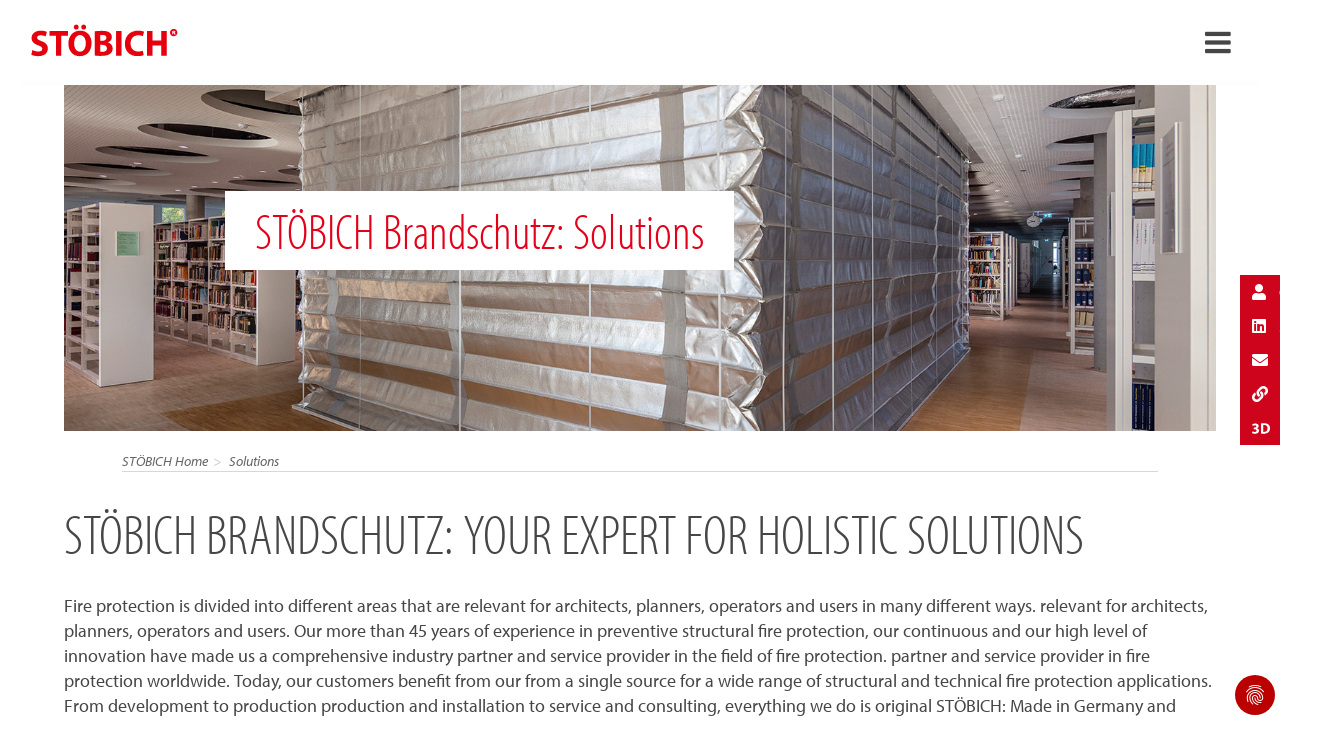

--- FILE ---
content_type: text/html; charset=utf-8
request_url: https://www.stoebich.com/us/solutions?category%5Bid%5D=10014&category%5Burl%5D=conveyor-system-closures
body_size: 13403
content:
<!DOCTYPE html> <html lang="en-US"> <head> <meta charset="utf-8"> <!-- build by sitepackagebuilder.com This website is powered by TYPO3 - inspiring people to share! TYPO3 is a free open source Content Management Framework initially created by Kasper Skaarhoj and licensed under GNU/GPL. TYPO3 is copyright 1998-2026 of Kasper Skaarhoj. Extensions are copyright of their respective owners. Information and contribution at https://typo3.org/ --> <link rel="icon" href="/typo3conf/ext/stoebich/Resources/Public/Icons/favicon.gif" type="image/gif"> <title>STÖBICH® | Our diverse structural and technical fire protection applications at a glance</title> <meta http-equiv="x-ua-compatible" content="IE=edge" /> <meta name="generator" content="TYPO3 CMS" /> <meta name="description" content="STÖBICH® | Your expert for integrated fire protection solutions. 40 years of experience in preventive structural fire protection are our strength" /> <meta name="viewport" content="width=device-width, initial-scale=1" /> <meta name="robots" content="index,follow" /> <meta name="keywords" content="holistic fire protection solutions, structural fire protection, technical fire protection" /> <meta property="og:description" content="STÖBICH® | Your expert for integrated fire protection solutions. 40 years of experience in preventive structural fire protection are our strength" /> <meta property="og:title" content="STÖBICH Brandschutz: Solutions" /> <meta property="og:image" content="https://www.stoebich.com/fileadmin/_processed_/5/f/csm_9_JH3021-201_1600px_9c2f17e92f.jpg" /> <meta name="twitter:card" content="summary" /> <meta name="apple-mobile-web-app-capable" content="1" /> <link rel="stylesheet" href="/typo3conf/ext/dp_cookieconsent/Resources/Public/css/dp_cookieconsent.css?1723708948" media="all"> <link rel="stylesheet" href="/typo3temp/assets/Stoebich/css/styles-279c328af93562bca1ceabcac2d9d193073f3b022dd302a84d9d945cfbba598a.css?1769206108" media="all"> <link rel="stylesheet" href="/typo3conf/ext/stoebich/Resources/Public/Css/print.css?1723041884" media="print"> <script type="application/ld+json">{"@type":"Organization","name":"St\u00f6bich Brandschutz GmbH","url":"https:\/\/www.stoebich.com","telephone":"+49 5321 5708-0","image":{"@type":"ImageObject","url":"https:\/\/www.stoebich.com\/typo3conf\/ext\/stoebich\/Resources\/Public\/img\/stoebich_logo_de.svg","caption":"St\u00f6bich Brandschutz GmbH"},"address":{"@type":"PostalAddress","streetAddress":"Pracherstieg 6","addressLocality":"Goslar","postalCode":"38644"},"geo":{"@type":"GeoCoordinates","latitude":"51.929815","longitude":"10.415517"},"openingHoursSpecification":{"@type":"OpeningHoursSpecification","opens":"08:00","closes":"17:00","dayOfWeek":["Monday","Tuesday","Wednesday","Thursday","Friday"]},"contactPoint":{"@type":"ContactPoint","telephone":"+49 5321 5708-0","contactType":"customer service"},"@context":"http:\/\/www.schema.org"}</script> <script data-ignore="1" data-cookieconsent="statistics" type="text/plain"></script><!-- Copyright (c) 2000-2023 etracker GmbH. All rights reserved. --> <!-- This material may not be reproduced, displayed, modified or distributed --> <!-- without the express prior written permission of the copyright holder. --> <!-- etracker tracklet 5.0 --> <script type="text/javascript">
// var et_pagename = "";
// var et_areas = "";
// var et_tval = 0;
// var et_tsale = 0;
// var et_tonr = "";
// var et_basket = "";
var _etr = {
  signalizeServiceWorkerPath: "/typo3conf/ext/etracker/Resources/Public/Js/sw.js",
  signalizeServiceWorkerScope: "/typo3conf/ext/etracker/Resources/Public/Js/"
};
</script> <script id="_etLoader" type="text/javascript" charset="UTF-8" data-block-cookies="true" data-plugin-version="Typo3910_2.0.0" data-secure-code="0pVPxK" src="//code.etracker.com/code/e.js" async></script> <!-- etracker tracklet 5.0 end --> <base href="https://www.stoebich.com/"> <link rel="canonical" href="https://www.stoebich.com/us/solutions"/> <link rel="alternate" hreflang="de-DE" href="https://www.stoebich.com/de/loesungen"/> <link rel="alternate" hreflang="en" href="https://www.stoebich.com/en/solutions"/> <link rel="alternate" hreflang="nl-NL" href="https://www.stoebich.com/nl/oplossingen"/> <link rel="alternate" hreflang="hr" href="https://www.stoebich.com/hr/solutions"/> <link rel="alternate" hreflang="en-US" href="https://www.stoebich.com/us/solutions"/> <link rel="alternate" hreflang="cz" href="https://www.stoebich.com/cz/reseni"/> <link rel="alternate" hreflang="fr-FR" href="https://www.stoebich.com/fr/solutions"/> <link rel="alternate" hreflang="es-ES" href="https://www.stoebich.com/es/solutions"/> <link rel="alternate" hreflang="x-default" href="https://www.stoebich.com/de/loesungen"/> </head> <body> <svg style="display: none !important"> <symbol id="svg-check" viewBox="0 0 5.2916665 5.2916665"><g transform="translate(0,-291.70833)"><path d="m 0.02560776,294.80779 1.43586524,1.43586 3.8045858,-3.80459" /></g></symbol> <symbol id="svg-arrow-down" viewBox="0 0 5.2916665 5.2916665"><g transform="translate(0,-291.70833)" style="stroke:currentColor;stroke-opacity:1;fill:none"><path style="fill:none;stroke:currentColor;stroke-width:0.526742;stroke-miterlimit:4;stroke-dasharray:none;stroke-opacity:1" d="m 0.18623126,292.81173 2.45960184,2.4596 2.4596021,-2.4596" /></g></symbol> <symbol id="facebook-logo" viewBox="0 0 89 89"><g transform="matrix(3.03728,0,0,3.03728,-535.78227,-114.90034)"><path transform="matrix(0.32924195,0,0,0.32924195,176.402,37.888999)" d="M 44.408203,0 C 19.882167,0 0,19.882167 0,44.408203 0,66.574273 16.240116,84.947401 37.470703,88.279297 V 57.246094 H 26.193359 V 44.408203 H 37.470703 V 34.625 c 0,-11.128594 6.630876,-17.279297 16.775391,-17.279297 4.85661,0 9.941406,0.869141 9.941406,0.869141 v 10.927734 h -5.601562 c -5.515701,0 -7.234376,3.423367 -7.234376,6.9375 v 8.328125 h 12.3125 l -1.96875,12.837891 H 51.351562 V 88.279297 C 72.579112,84.947401 88.818359,66.574273 88.818359,44.408203 88.818359,19.882167 68.937276,0 44.408203,0 Z" /></g></symbol> <symbol id="instagram-logo" viewBox="0 0 89 89"><g transform="matrix(3.03728,0,0,3.03728,-648.134,-98.5888)"> <path fill-rule="nonzero" d="m 228.01395,32.459569 c -8.075,0 -14.62105,6.546045 -14.62105,14.621044 0,8.075 6.54605,14.622328 14.62105,14.622328 8.075,0 14.62104,-6.547328 14.62104,-14.622328 0,-8.074999 -6.54604,-14.621044 -14.62104,-14.621044 z m -3.42296,6.029244 h 6.84527 c 2.84,0 5.14891,2.309906 5.14891,5.148906 v 6.845275 c 0,2.839 -2.30891,5.148907 -5.14891,5.148907 h -6.84527 c -2.839,0 -5.14891,-2.309907 -5.14891,-5.148907 v -6.845275 c 0,-2.839 2.30991,-5.148906 5.14891,-5.148906 z m 0,1.612128 c -1.95,0 -3.53549,1.586779 -3.53549,3.536778 v 6.845275 c 0,1.95 1.58549,3.535493 3.53549,3.535493 h 6.84527 c 1.95,0 3.53678,-1.585493 3.53678,-3.535493 v -6.845275 c 0,-1.949999 -1.58678,-3.536778 -3.53678,-3.536778 z m 7.96097,1.448793 c 0.556,0 1.00637,0.450088 1.00637,1.005088 0,0.555 -0.45037,1.005088 -1.00637,1.005088 -0.554,0 -1.00445,-0.450088 -1.00445,-1.005088 0,-0.555 0.45045,-1.005088 1.00445,-1.005088 z m -4.46792,1.289317 c 2.329,0 4.22227,1.892984 4.22227,4.220984 0,2.329 -1.89327,4.222914 -4.22227,4.222914 -2.328,0 -4.22098,-1.893914 -4.22098,-4.222914 0,-2.328 1.89298,-4.220984 4.22098,-4.220984 z m 0,1.516956 c -1.491,0 -2.70403,1.213028 -2.70403,2.704028 0,1.492 1.21303,2.704671 2.70403,2.704671 1.492,0 2.70531,-1.212671 2.70531,-2.704671 0,-1.491 -1.21331,-2.704028 -2.70531,-2.704028 z" /></g></symbol> <symbol id="linkedin-logo" viewBox="0 0 89 89"><g transform="matrix(3.0434374,0,0,3.0435033,-536.86839,-374.03836)"><path d="m 61.748047,16.552734 c -24.911214,0 -45.105469,20.196209 -45.105469,45.107422 0,24.911214 20.194255,45.105464 45.105469,45.105464 24.914298,0 45.109373,-20.19425 45.109373,-45.105464 0,-24.911213 -20.195075,-45.107422 -45.109373,-45.107422 z M 47.205078,39.3125 c 2.791907,0 5.052735,2.267819 5.052734,5.056641 0,2.788822 -2.260827,5.058593 -5.052734,5.058593 -2.804247,0 -5.064453,-2.269771 -5.064453,-5.058593 0,-2.788822 2.260206,-5.056641 5.064453,-5.056641 z m 26.580078,13.25 c 8.832298,0 10.458985,5.808987 10.458985,13.367188 V 81.320312 H 75.529297 V 67.675781 c 0,-3.254654 -0.06194,-7.441406 -4.535156,-7.441406 -4.538006,0 -5.232422,3.549377 -5.232422,7.205078 v 13.880859 h -8.71875 V 53.259766 h 8.367187 v 3.83789 h 0.113282 C 66.692645,54.888811 69.537139,52.5625 73.785156,52.5625 Z m -30.951172,0.697266 h 8.736328 v 28.060546 h -8.736328 z" transform="matrix(0.32415121,0,0,0.32415121,171.00727,117.53172)" /></g></symbol> <symbol id="youtube-logo" viewBox="0 0 89 89"><g transform="matrix(3.0377,0,0,3.0377,-664.86759,-244.21073)"><path d="m 61.056641,16.552734 c -24.529428,0 -44.414063,19.884635 -44.414063,44.414063 0,24.529427 19.884635,44.414063 44.414063,44.414063 24.529427,0 44.414059,-19.884636 44.414059,-44.414063 0,-24.529428 -19.884632,-44.414063 -44.414059,-44.414063 z M 46.898438,43.841797 h 27.27539 c 5.887063,0 10.66211,4.775915 10.66211,10.666015 v 12.691407 c 0,5.8901 -4.775047,10.666015 -10.66211,10.666015 h -27.27539 c -5.890101,0 -10.666016,-4.775915 -10.666016,-10.666015 V 54.507812 c 0,-5.8901 4.775915,-10.666015 10.666016,-10.666015 z m 9.146484,10.240234 c -0.663833,0.008 -1.585938,0.306057 -1.585938,0.720703 v 12.417969 c 0,0.546786 1.628334,0.892102 2.111328,0.630859 l 12.226563,-6.046874 c 0.498183,-0.270356 -0.01766,-0.978345 -0.509766,-1.257813 L 56.580078,54.177734 c -0.119989,-0.06835 -0.313879,-0.09836 -0.535156,-0.0957 z" transform="matrix(0.32919643,0,0,0.32919643,213.39336,74.944201)" /></g></symbol> </svg> <div class="l-page"> <header class="l-page-header t-bg-1 l-grid-12"> <div class="l-container l-container--xl u-px-3"> <div class="l-row u-jc-space-between"> <div class="l-col-md-1-6"> <a href="/us/" class="l-page-header__logo_us"></a> </div> <div class="l-col-md-2-3 u-text-center"> <nav class="c-nav c-nav--h c-nav--first js-first-nav"> <ul class="c-nav__list"> <li class="c-nav__item js-item-919 js-dd- is-active js-item"> <a href="/us/solutions" class="c-nav__link" target="" title="Solutions"> Solutions </a> </li> <li class="c-nav__item js-item-9 js-dd- js-item"> <a href="/us/references" class="c-nav__link" target="_top" title="References"> References </a> </li> <li class="c-nav__item js-item-600 js-dd- js-item"> <a href="/us/theme-worlds" class="c-nav__link" target="_top" title="Theme worlds"> Theme worlds </a> </li> <li class="c-nav__item js-item-31 js-dd- js-item"> <a href="/us/world-market-leader" class="c-nav__link" target="_top" title="World market leader"> World market leader </a> </li> <li class="c-nav__item js-item-1446 js-dd- js-item"> <a href="/us/sustainability" class="c-nav__link" target="" title="Sustainability"> Sustainability </a> </li> <li class="c-nav__item js-item-12 js-dd- js-item"> <a href="/us/news" class="c-nav__link" target="_top" title="News"> News </a> </li> <li class="c-nav__item js-item-740 js-dd- js-item"> <a href="/us/contact" class="c-nav__link" target="" title="Contact"> Contact </a> </li> </ul> </nav> </div> <div class="l-col-md-1-6 u-text-right"> <nav class="c-nav c-nav--h c-nav--page-actions u-text-left u-pr-0"> <li class="c-nav__item"> <button type="button" class="t-btn t-btn--icon js-show-modal" data-modal="st-navigationSearch"> <i class="c-icon c-icon--search"><span></span></i> </button> </li> <li class="c-nav__item js-item has-dropdown"> <div class="c-nav__dropdown c-nav__dropdown--left js-dropdown js-language-navigation"> <button class="c-nav__link u-pr-0 js-navigation-toggle" data-target=".js-language-navigation" type="button"> USA </button> <ul class="c-nav__dropdown-list c-nav__dropdown-list--narrow"> <li class="c-nav__dropdown-item"> <a href="/de/loesungen" hreflang="de-DE" class="c-nav__dropdown-link" title="Deutsch"> Deutsch </a> </li> <li class="c-nav__dropdown-item"> <a href="/en/solutions" hreflang="en" class="c-nav__dropdown-link" title="English"> English </a> </li> <li class="c-nav__dropdown-item"> <a href="/fr/solutions" hreflang="fr-FR" class="c-nav__dropdown-link" title="Français"> Français </a> </li> <li class="c-nav__dropdown-item"> <a href="/nl/oplossingen" hreflang="nl-NL" class="c-nav__dropdown-link" title="Nederlands"> Nederlands </a> </li> <li class="c-nav__dropdown-item"> <a href="/cz/reseni" hreflang="cz" class="c-nav__dropdown-link" title="Čeština"> Čeština </a> </li> <li class="c-nav__dropdown-item is-active"> <a href="/us/solutions" hreflang="en-US" class="c-nav__dropdown-link" title="USA"> USA </a> </li> </ul> </div> </li> </nav> </div> </div> </div> </header> <div class="c-overlay c-overlay--nav js-nav-overlay"></div> <header class="mobile-header"> <div class="inner"> <a href="/us/"> <img class="logo" style=" width: 150px; margin-top: 10px; " alt="Stöbich Brandschutz Trade Mark" title="Stöbich Brandschutz Trade Mark" src="/typo3conf/ext/stoebich/Resources/Public/Images/stoebich_logo_en.svg"/> </a> <a class="menutoggle icon-menu" href="#"></a> <ul class="main"> <li class="hassub"> <span></span> <a href="#"> US </a> <ul> <li> <a href="/de/loesungen"> DEUTSCH [DE] </a> </li> <li> <a href="/en/solutions"> ENGLISH [EN] </a> </li> <li> <a href="/fr/solutions"> FRANCE [FR] </a> </li> <li> <a href="/nl/oplossingen"> NEDERLANDS [NL] </a> </li> <li> <a href="/cz/reseni"> ČEŠTINA [CZ] </a> </li> <li class="act"> <a href="/us/solutions"> USA [US] </a> </li> </ul> </li> <li class="hassub"> <a href="/us/solutions">Solutions</a> <ul> <li class="hassub"> <a href="/us/solutions?category%5Bid%5D=10011&amp;category%5Burl%5D=fire-protection-curtains">Fire protection curtains</a> <div class="ce-menu" style="background-image: url(https://api.stoebich.com/uploads/images/52_56af5f4a2e431/stoebich_db_56af5f4a2e431.jpeg)"> <div class="capture"> <h4>Fire protection curtains</h4> <p>Fire protection curtains are seal openings in walls and ceilings in case of fire. The constructional set-up (rolling- or folding technology) and the use of different fabrics offer a wide application spectrum as well as different protection targets or classifications and time classes. Casings and side guides of those flexible applicable systems are integrated almost invisibly in the building and provide much scope for design of sophisticated architecture for opened designs.</p> </div> </div> <ul> <li> <a href="/us/produkt/stoebich-fire-smoke-curtain-p-10074">Stoebich Fire &amp; Smoke Curtain P</a> </li> <li> <a href="/us/produkt/stoebich-fire-smoke-curtain-e-10077">Stoebich Fire &amp; Smoke Curtain E</a> </li> <li> <a href="/us/produkt/stoebich-fire-smoke-curtain-hc-10080">Stoebich Fire &amp; Smoke Curtain HC</a> </li> <li> <a href="/us/produkt/stoebich-fire-smoke-curtain-s-10081">Stoebich Fire &amp; Smoke Curtain S</a> </li> <li> <a href="/us/produkt/stoebich-fire-curtain-f-10082">Stoebich Fire Curtain F</a> </li> </ul> </li> <li class="hassub"> <a href="/us/solutions?category%5Bid%5D=10014&amp;category%5Burl%5D=conveyor-system-closures">Conveyor system closures</a> <div class="ce-menu" style="background-image: url(https://api.stoebich.com/uploads/images/52_56af5fe8c4f90/stoebich_db_56af5fe8c4f90.jpeg)"> <div class="capture"> <h4>Conveyor system closures</h4> <p>Manifold production - and logisitc processes require different construction types of conveying systems. If the haulage drifts are passing through fire-retarding resp. fire-resisting walls or ceilings, the necessary openings must be provided with fire protection closures to avoid the expansion of the fire by conveyor technique or by conveyed material. In case of fire the conveyor system closures have to seal those openings immediately and automatically. Thereby a classified fire resistance as well as the smoothly clearing of the closing area must be respected in case of release.</p> </div> </div> <ul> <li> <a href="/us/produkt/ecclosR-s-10061">ECClos®-S</a> </li> <li> <a href="/us/produkt/ecclosR-q-10062">ECClos®-Q</a> </li> <li> <a href="/us/produkt/ecclosR-flex-10063">ECClos®-FLEX</a> </li> <li> <a href="/us/produkt/ecclosR-d-10064">ECClos®-D</a> </li> <li> <a href="/us/produkt/ecclosR-k-10065">ECClos®-K</a> </li> <li> <a href="/us/produkt/universal-b-10067">Universal-B</a> </li> <li> <a href="/us/produkt/omnicompact-10068">Omnicompact</a> </li> <li> <a href="/us/produkt/universal-s-10069">Universal-S</a> </li> <li> <a href="/us/produkt/ecclosR-flex-s-10070">ECClos®-FLEX-S</a> </li> <li> <a href="/us/produkt/turbocoil-10072">Turbocoil</a> </li> <li> <a href="/us/produkt/gcc-11643">GCC</a> </li> <li> <a href="/us/produkt/model-rgt-11884">Model RGT</a> </li> </ul> </li> <li class="hassub"> <a href="/us/solutions?category%5Bid%5D=10033&amp;category%5Burl%5D=smoke-curtains">Smoke curtains</a> <div class="ce-menu" style="background-image: url(https://api.stoebich.com/uploads/images/52_56ab561a9c0de/stoebich_db_56ab561a9c0de.jpeg)"> <div class="capture"> <h4>Smoke curtains</h4> <p>A smoke curtain is part of unit keeping areas free from smoke and may include building parts like natural smoke and heat venting systems and automatic smoke and heat venting systems. Smoke curtains restrict the movement of fire gases inside a building in case of fire.</p> </div> </div> <ul> <li> <a href="/us/produkt/stoebich-smoke-curtain-p-10087">Stoebich Smoke Curtain P</a> </li> <li> <a href="/us/produkt/stoebich-smoke-curtain-m-10088">Stoebich Smoke Curtain M</a> </li> <li> <a href="/us/produkt/stoebich-smoke-curtain-x-10089">Stoebich Smoke Curtain X</a> </li> <li> <a href="/us/produkt/stoebich-smoke-curtain-s-10090">Stoebich Smoke Curtain S</a> </li> <li> <a href="/us/produkt/fixed-smoke-curtain-10092">Fixed smoke curtain</a> </li> <li> <a href="/us/produkt/stoebich-smoke-curtain-gx-11727">Stoebich Smoke Curtain GX</a> </li> </ul> </li> <li class="hassub"> <a href="/us/solutions?category%5Bid%5D=10034&amp;category%5Burl%5D=smoke-protection-closures">Smoke protection closures</a> <div class="ce-menu" style="background-image: url(https://api.stoebich.com/uploads/images/52_56af5fab9e92f/stoebich_db_56af5fab9e92f.jpeg)"> <div class="capture"> <h4>Smoke protection closures</h4> <p>In closed condition smoke protection closures restrict the passage of smoke in the phase of fire formation so as to enable the rescue of people, animals or materials assets in case of a fire in the room positioned behind it without the need of breathing protection.</p> </div> </div> <ul> <li> <a href="/us/produkt/stoebich-smoke-curtain-t-10075">Stoebich Smoke Curtain T</a> </li> <li> <a href="/us/produkt/stoebich-smoke-curtain-h-10076">Stoebich Smoke Curtain H</a> </li> </ul> </li> <li class="hassub"> <a href="/us/solutions?category%5Bid%5D=10037&amp;category%5Burl%5D=tube-sealings">Tube sealings</a> <div class="ce-menu" style="background-image: url(https://api.stoebich.com/uploads/images/52_56af624c76f4e/stoebich_db_56af624c76f4e.jpeg)"> <div class="capture"> <h4>Tube sealings</h4> <p>The solution to problems with fire protection dampers for ventilation and air conditioning systems in conveying processes. Stöbich offers fire protection for pneumatic conveying lines where the closing elements are not exposed to the flow. Thus, damage or contamination of the closure element is avoided by abrasive conveyed goods.</p> </div> </div> <ul> <li> <a href="/us/produkt/ecotube-10096">Ecotube</a> </li> <li> <a href="/us/produkt/omnitube-10097">Omnitube</a> </li> </ul> </li> <li class="hassub"> <a href="/us/solutions?category%5Bid%5D=10056&amp;category%5Burl%5D=controls">Controls</a> <div class="ce-menu" style="background-image: url(https://api.stoebich.com/uploads/images/52_56af61a8590af/stoebich_db_56af61a8590af.jpeg)"> <div class="capture"> <h4>Controls</h4> <p>Control systems are necessary for all automatic fire protection systems! They are safety-relevant, because without their function or in the event of a malfunction, the entire investment of a fire protection partition would be useless. Controllers coordinate both fire detection and the interaction with other controls, like superordinate building control or the retraction of the closing area at conveyor closing area.</p> </div> </div> <ul> <li> <a href="/us/produkt/rz7-10104">RZ7</a> </li> <li> <a href="/us/produkt/rz34-10107">RZ3/4</a> </li> <li> <a href="/us/produkt/rz8-10108">RZ8</a> </li> <li> <a href="/us/produkt/battery-system-11343">Battery system</a> </li> <li> <a href="/us/produkt/movipower-340540-11344">MoviPower 340/540</a> </li> <li> <a href="/us/produkt/ups-11346">UPS</a> </li> </ul> </li> <li class="hassub"> <a href="/us/solutions?category%5Bid%5D=12283&amp;category%5Burl%5D=mediatheque-charles-negre-grasse-france">Médiathèque Charles Nègre | Grasse, France</a> <div class="ce-menu" style="background-image: url(https://api.stoebich.com/uploads/images/81_666ab5b0741cf/stoebich_db_666ab5b0741cf_0.jpg)"> <div class="capture"> <h4>Médiathèque Charles Nègre | Grasse, France</h4> <p>The Médiathèque Charles Nègre in Grasse, France, is an impressive example of contemporary architecture that reflects the cultural and historical importance of the region. The information center with space for education, culture and encounters was opened in 2011 and designed by the renowned French architecture firm Marc Barani. The building combines modern aesthetics with the traditional architecture of Provence, creating a harmonious link between old and new, for example by combining modern materials such as glass and steel with local natural stone. The generous window fronts create an atmosphere flooded with light. Ecological sustainability is achieved through natural ventilation and the resulting reduction in energy consumption; green spaces are also integrated on various levels. Our &lt;a href=&quot;/us/solutions/fire-protection-curtains/stoebich-fire-smoke-curtain-hc&quot;&gt;&lt;b&gt;➥ horizontal Fire and smoke curtain hc&lt;/b&gt;&lt;/a&gt; fire protection curtains fit perfectly into this marvel of contemporary architecture. They securely close the ceiling openings in the event of a fire, but otherwise remain invisible and let in plenty of light and air. Copyright attribution: © Ivry Serres</p> </div> </div> </li> </ul> </li> <li class=""> <a href="/us/references">References</a> </li> <li class=""> <a href="/us/theme-worlds">Theme worlds</a> </li> <li class=""> <a href="/us/world-market-leader">World market leader</a> </li> <li class=""> <a href="/us/sustainability">Sustainability</a> </li> <li class=""> <a href="/us/news">News</a> </li> <li class=""> <a href="/us/contact">Contact</a> </li> </ul> </div> </header> <main class="main"> <!--TYPO3SEARCH_begin--> <div class="l-container l-container--xl"> <div class="ce-image"> <div class="img"> <img title="STÖBICH Brandschutz: Solutions" alt="STÖBICH Brandschutz: Solutions" src="/fileadmin/_processed_/5/f/csm_9_JH3021-201_1600px_508a5084f0.jpg" width="1600" height="480" /> </div> <div class="text"> <h1>STÖBICH Brandschutz: Solutions</h1> <h5></h5> </div> </div> <div class="m-breadcrumb"> <ul> <li> <a href="/us/" class="active sub">STÖBICH Home</a> </li> <li> <a href="/us/solutions" class="active current">Solutions</a> </li> </ul> </div> <a id="c11829"></a><a id="c15585"></a><h2 class=" t-hl-5 "> STÖBICH Brandschutz: Your expert for holistic solutions </h2><div class="u-mb-4"></div> <a id="c13351"></a><a id="c15586"></a><p style="column-count: 2;column-width: 600px; column-height: 400px;column-gap: 50px;column-rule: 1px solid #E2001A"><font size="4"> Fire protection is divided into different areas that are relevant for architects, planners, operators and users in many different ways. relevant for architects, planners, operators and users. Our more than 45 years of experience in preventive structural fire protection, our continuous and our high level of innovation have made us a comprehensive industry partner and service provider in the field of fire protection. partner and service provider in fire protection worldwide. Today, our customers benefit from our from a single source for a wide range of structural and technical fire protection applications. From development to production production and installation to service and consulting, everything we do is original STÖBICH: Made in Germany and forward-looking by tradition.</font></p><div class="u-mb-1"></div> <a id="c12758"></a><a id="c16437"></a><div class="u-mt-1"></div><link rel="stylesheet" href="/typo3conf/ext/stoebich/Resources/Public/Scss/solutions.css"><div class="cards-1grid"><div class="cards-4grid"><div><div class="card"><a href="/us/solutions/structural-fire-protection" title="Structural fire protection"><h3 class=" t-hl-6 u-mb-2" style="color:#ffffff">STRUCTURAL FIRE PROTECTION</h3><p style="color:#ffffff">STÖBICH has been the technology and world market leader in preventive structural fire protection for more than 40 years. We produce ...<br><br></p></a></div><div id="faq"><ul><li><input type="checkbox" checked><i></i><h3>Smoke curtains</h3><p><a href="/us/solutions/smoke-curtains/fixed-smoke-curtain">Fixed smoke apron</a><br><a href="/us/solutions/smoke-curtains/smoke-curtain-gx">Stoebich Smoke Curtain GX</a><br><a href="/us/solutions/smoke-curtains/stoebich-smoke-curtain-p">Stoebich Smoke Curtain P</a><br><a href="/us/solutions/smoke-curtains/stoebich-smoke-curtain-x">Stoebich Smoke Curtain X</a><br><a href="/us/solutions/smoke-curtains/stoebich-smoke-curtain-s">Stoebich Smoke Curtain S</a><br></p></li><li><input type="checkbox" checked><i></i><h3>Fire protection curtains</h3><p><a href="/us/solutions/fire-protection-curtains/stoebich-fire-smoke-curtain-e">Stoebich Fire & Smoke Curtain E</a><br><a href="/us/solutions/fire-protection-curtains/stoebich-fire-smoke-curtain-p">Stoebich Fire & Smoke Curtain P</a><br><a href="/us/solutions/fire-protection-curtains/stoebich-fire-curtain-f">Stoebich Fire Curtain F</a><br><a href="/us/solutions/fire-protection-curtains/stoebich-fire-smoke-curtain-s">Stoebich Fire & Smoke Curtain S</a><br><a href="/us/solutions/fire-protection-curtains/stoebich-fire-smoke-curtain-hc">Stoebich Fire & Smoke Curtain HC</a><br></p></li><li><input type="checkbox" checked><i></i><h3>Smoke protection closures</h3><p><a href="/us/solutions/smoke-protection-closures/stoebich-smoke-curtain-t">Stoebich Fire Curtain T</a><br></p></li><li><input type="checkbox" checked><i></i><h3> Fire protection hoods</h3><p><a href="/us/solutions/fire-protection-hoods-for-electronic-devices/copy-cap-wh">Copy-Cap WH</a><br><a href="/us/solutions/fire-protection-hoods-for-electronic-devices/copy-cap-wv">Copy-Cap WV</a><br></li><li><input type="checkbox" checked><i></i><h3>Conveyor system closures</h3><p><a href="/us/solutions/conveyor-system-closures/gcc">GCC</a><br><a href="/us/solutions/conveyor-system-closures/ecclos-s">ECClos®-S</a><br><a href="/us/solutions/conveyor-system-closures/ecclos-q">ECClos®-Q</a><br><a href="/us/solutions/conveyor-system-closures/ecclos-flex-i">ECClos®-Flex-I</a><br><a href="/us/solutions/conveyor-system-closures//omnicompact-faa">Omnicompact-FAA</a><br><a href="/us/solutions/conveyor-system-closures/ecotube">Ecotube</a><br><a href="/us/solutions/conveyor-system-closures/br-100">BR 100</a><br><a href="/us/solutions/conveyor-system-closures/rgt">RGT</a><br></li><li><input type="checkbox" checked><i></i><h3>Gates</h3><p><a href="/us/solutions/gates/omnicompact">Omnicompact</a><br></p></li><li><input type="checkbox" checked><i></i><h3>Controls</h3><p><a href="/us/solutions/controls/rz3/4">RZ3/4</a><br><a href="/us/solutions/controls/rz7">RZ7</a><br><a href="/us/solutions/controls/rz8">RZ8</a><br><a href="/us/solutions/controls/battery-system">Battery System</a><br><a href="/us/solutions/controls/br-20">BR 20</a><br><a href="/us/solutions/controls/movipower-350/550">Movipower 350/550</a><br><a href="/us/solutions/controls/powerpack-type-3">Powerpack Type 3</a><br><a href="/us/solutions/controls/ups">UPS</a><br><a href="/us/solutions/controls/ffe-kdr">FFE-KDR</a><br></p></li><li><input type="checkbox" checked><i></i><h3>Special Solutions</h3><p><a href="/us/solutions/special-solutions/ecclos-k">ECClos®-K</a><br><a href="/us/solutions/special-solutions/ecclos-d">ECClos®-D</a><br><a href="/us/solutions/special-solutions/ecclos-flex">ECClos®-Flex</a><br><a href="/us/solutions/special-solutions/collar">Collar</a><br><a href="/us/solutions/special-solutions/turbocoil">Turbocoil</a><br><a href="/us/solutions/special-solutions/omnitube">Omnitube</a><br><a href="/us/solutions/special-solutions/universal-b">Universal-B</a><br><a href="/us/solutions/special-solutions/universal-s">Universal-S</a><br></p></li></ul></div></div></div><div class="cards-4grid"><div class="card"><a href="/us/solutions/technical-fire-protection" title="Technical fire protection"><h3 class=" t-hl-6 u-mb-2" style="color:#ffffff">TECHNICAL FIRE PROTECTION</h3><p style="color:#ffffff">In the best case, a fire does not start in the first place. In all other cases, the earlier it is detected, the faster it is ...<br><br></p></a></div><div id="faq"><ul><li><input type="checkbox" checked><i></i><h3>Early detection</h3><p><a href="/us/solutions/early-detection/fire-multi-detector">Fire Multi Detector</a></p></li><!-- <li><input type="checkbox" checked><i></i><h3>Fire Fighting</h3><p><a href="/us/solutions/fire-fighting/low-pressure-water-mist-system">Low-pressure water mist system</a></p></li> --></ul></div></div><div class="cards-4grid"><div class="card"><a href="/en/solutions/fire-protection-for-energy-savers" title="Fire protection for energy savers"><h3 class=" t-hl-6 u-mb-2" style="color:#ffffff; line-height: 1.05;">FIRE PROTECTION FOR ENERGY SAVERS</h3><p style="color:#ffffff">When batteries of e-bikes or other electric vehicles have accidents, highly toxic fire gases ...</p></a></div><div id="faq"><ul><li><input type="checkbox" checked><i></i><h3>Storage / Transport</h3><p><a href="/us/solutions/storage/strainbox-xs">StrainBox XS</a><br><a href="/us/solutions/storage/strainbox-s">StrainBox S</a><br><a href="/us/solutions/storage/strainbox-l">StrainBox L</a><br><a href="/us/solutions/storage/strainbox-xl">StrainBox XL</a><br><a href="/us/solutions/storage/strainlock">StrainLock</a><br><a href="/us/solutions/storage/packaging-cushions">Packaging cushion</a><br></li></ul></div></div><div class="cards-4grid"><div class="card"><a href="/us/service" title="Service"><h3 class=" t-hl-6 u-mb-2" style="color:#ffffff">SERVICE</h3><p style="color:#ffffff">Fire protection systems must function reliably in an emergency. They serve to maintain fire and smoke compartments and, in the event of a fire, should ...<br><br></p></a></div><div id="faq"><ul><li><input type="checkbox" checked><i></i><h3>Service & maintenance</h3><p><a href="/us/service">Service & maintenance</a></p></li></ul></div></div></div><div class="u-mb-4"></div> </div> <!-- TYPO3SEARCH_end--> </main> <div class="c-sticky-side-buttons"> <div class="c-sticky-side-buttons__content"> <a href="/us/contact" class="c-sticky-side-buttons__button is-visible-sm"> <i class="fa fa-user"></i> <span>Contact us</span> </a> <a href="https://www.facebook.com/sharer/sharer.php?caption=ST%C3%96BICH%C2%AE%20%7C%20Our%20diverse%20structural%20and%20technical%20fire%20protection%20applications%20at%20a%20glance&u=https%3A%2F%2Fwww.stoebich.com%2Fus%2Fsolutions" target="_blank" class="c-sticky-side-buttons__button"> <i class="fab fa-facebook"></i> <span>Share on Facebook</span> </a> <a href="https://www.linkedin.com/shareArticle?mini=true&url=https%3A%2F%2Fwww.stoebich.com%2Fus%2Fsolutions&title=ST%C3%96BICH%C2%AE%20%7C%20Our%20diverse%20structural%20and%20technical%20fire%20protection%20applications%20at%20a%20glance" target="_blank" class="c-sticky-side-buttons__button is-visible-sm"> <i class="fab fa-linkedin"></i> <span>Share on Linkedin</span> </a> <a href="mailto:?subject=ST%C3%96BICH%C2%AE%20%7C%20Our%20diverse%20structural%20and%20technical%20fire%20protection%20applications%20at%20a%20glance&body=https%3A%2F%2Fwww.stoebich.com%2Fus%2Fsolutions" class="c-sticky-side-buttons__button is-visible-sm"> <i class="fa fa-envelope"></i> <span>Share by E-Mail</span> </a> <span class="c-sticky-side-buttons__button is-visible-sm" onclick="copyToClipboard('https://www.stoebich.com/us/solutions')"> <i class="fa fa-link"></i> <span>Copy URL</span> </span> <a href="https://som-stoebich.vrgmnts.net/" target="_blank" class="c-sticky-side-buttons__button is-visible-sm" data-trigger="lightbox" rel="noreferrer"> <i class="svg-icon svg-icon-3d-tour"></i> <span>Start Tour</span> </a> </div> </div> <script>
        function copyToClipboard(value) {
            navigator.permissions.query({name: "clipboard-write"}).then((result) => {
                if (result.state === "granted" || result.state === "prompt") {
                    navigator.clipboard.writeText(String(value));
                }
            });
        }
    </script> <footer class="l-page-footer t-bg-3"> <div class="l-container l-container--xl"> <div class="l-row u-my-3"> <div class="l-col-lg-1-3 u-p-5 u-pl-lg-2 u-br-lg"> <a href="/us/contact" class="c-icon-link u-dp-block u-text-center"> <h5 class="t-hl-6 u-text-center u-mb-3"> Contact </h5> <div class="u-dp-inline-block"> <i class="fa fa-3x fa-user"></i> </div> </a> </div> <div class="l-col-lg-1-3 u-p-5 u-pl-lg-2 u-br-lg"> <a href="/us/newsletter" class="c-icon-link u-dp-block u-text-center"> <h5 class="t-hl-6 u-text-center u-mb-3"> Newsletter </h5> <div class="newsletter"> <svg width="52" height="42" viewBox="0 0 52 42" version="1.1"><path d="M 46.8,0 H 5.2 C 2.34,0 0.026,2.3625 0.026,5.25 L 0,36.75 C 0,39.6375 2.34,42 5.2,42 H 46.8 C 49.66,42 52,39.6375 52,36.75 V 5.25 C 52,2.3625 49.66,0 46.8,0 Z m 0,10.5 L 26,23.625 5.2,10.5 V 5.25 L 26,18.375 46.8,5.25 Z" id="path12"/></svg> </div> </a> </div> <div class="l-col-lg-1-3 u-p-5 u-pl-lg-2 u-br-lg1"> <h5 class="t-hl-6 u-text-center u-mb-3"> Social Media </h5> <div class="u-dp-flex u-fd-row u-jc-center"> <a href="https://www.facebook.com/StoebichBrandschutz/" target="_blank" class="c-icon-link u-mx-1"> <svg class="c-icon c-icon--lg"><use xlink:href="#facebook-logo" /></svg> </a> <a href="https://www.linkedin.com/company/st%C3%B6bich-brandschutz-gmbh" target="_blank" class="c-icon-link u-mx-1"> <svg class="c-icon c-icon--lg"><use xlink:href="#linkedin-logo" /></svg> </a> <a href="https://www.youtube.com/user/StoebichBrandschutz" target="_blank" class="c-icon-link u-mx-1"> <svg class="c-icon c-icon--lg"><use xlink:href="#youtube-logo" /></svg> </a> </div> </div> </div> </div> <div class="l-container l-container--xl"> <div class="l-row u-my-3-1"> <div class="l-col-lg-1-3 u-p-5 u-pl-lg-2 u-br-lg1 u-text-center"> <h5 class="t-hl-3 u-mb-1"> Solutions </h5> <nav class="c-nav"> <ul class="c-nav__list"> <li class="c-nav__item"> <a href="/us/solutions/structural-fire-protection" class="c-nav__link" target="" title="Fire protection curtains"> Fire protection curtains </a> </li> <li class="c-nav__item"> <a href="/us/solutions/technical-fire-protection" class="c-nav__link" target="" title="Smoke protection curtains"> Smoke protection curtains </a> </li> <li class="c-nav__item"> <a href="/us/solutions/fire-protection-for-energy-savers" class="c-nav__link" target="" title="Smoke curtains"> Smoke curtains </a> </li> <li class="c-nav__item"> <a href="/us/service" class="c-nav__link" target="_top" title="Service and Maintenance"> Service and Maintenance </a> </li> </ul> </nav> </div> <div class="l-col-lg-1-3 u-p-5 u-pl-lg-2 u-br-lg1 u-text-center"> <h5 class="t-hl-3 u-mb-1"> About STÖBICH </h5> <nav class="c-nav"> <ul class="c-nav__list"> <li class="c-nav__item"> <a href="/us/world-market-leader" class="c-nav__link" target="_top" title="World market leader"> World market leader </a> </li> <li class="c-nav__item"> <a href="/us/references" class="c-nav__link" target="_top" title="References"> References </a> </li> <li class="c-nav__item"> <a href="/us/theme-worlds" class="c-nav__link" target="_top" title="Theme worlds"> Theme worlds </a> </li> <li class="c-nav__item"> <a href="/us/news" class="c-nav__link" target="_top" title="News"> News </a> </li> <li class="c-nav__item"> <a href="/us/theme-worlds/stoebich-group" class="c-nav__link" target="" title="STÖBICH group"> STÖBICH group </a> </li> </ul> </nav> </div> <div class="l-col-lg-1-3 u-p-5 u-pl-lg-2 u-br-lg1 u-text-center"> <h5 class="t-hl-3 u-mb-1"> General </h5> <nav class="c-nav"> <ul class="c-nav__list"> <li class="c-nav__item"> <a href="/us/downloads" class="c-nav__link" target="_top" title="Downloads"> Downloads </a> </li> <li class="c-nav__item"> <a href="/us/credit-notes" class="c-nav__link" target="_top" title="Credit Notes"> Credit Notes </a> </li> <li class="c-nav__item"> <a href="/us/terms-and-conditions" class="c-nav__link" target="" title="Terms and Conditions"> Terms and Conditions </a> </li> <li class="c-nav__item"> <a href="/us/privacy-policy" class="c-nav__link" target="_top" title="Privacy Policy"> Privacy Policy </a> </li> <li class="c-nav__item"> <a href="https://stoebich.iwhistle.de/en" class="c-nav__link" target="" title="Whistleblower system"> Whistleblower system </a> </li> <li class="c-nav__item"> <a href="/fileadmin/Dateien/downloads/Code-of-Conduct/ST%C3%96BICH_CoC-Verhaltensgrunds%C3%A4tze_EN_2025.pdf" class="c-nav__link" target="_blank" title="Code of Conduct"> Code of Conduct </a> </li> </ul> </nav> </div> </div> </div> <div class="l-container l-container--xl u-bt u-pb-4 t-bt-3"> <div class="l-row u-py-3"> <div class="l-col-md-2-3"> <nav class="c-nav c-nav--h c-nav--meta"> <ul class="c-nav__list"> <li class="c-nav__item"> <a href="/us/credit-notes" class="c-nav__link" target="_top" title="Impressum"> Impressum </a> </li> </ul> </nav> </div> <div class="l-col-md-1-3 u-text-md-right"> &copy; Stöbich Brandschutz 2026 </div> </div> </div> </footer> </div> <div class="js-modal" style="display: none;" data-name="st-navigationSearch" data-fixed="true" data-with-hide-button="false" data-centered="true"> <form method="post" id="tx_indexedsearch" action="/us/search?tx_indexedsearch_pi2%5Baction%5D=search&amp;tx_indexedsearch_pi2%5Bcontroller%5D=Search&amp;cHash=eec773324440423c064fd63e837197dc"> <div> <input type="hidden" name="tx_indexedsearch_pi2[__referrer][@extension]" value="" /> <input type="hidden" name="tx_indexedsearch_pi2[__referrer][@controller]" value="Standard" /> <input type="hidden" name="tx_indexedsearch_pi2[__referrer][@action]" value="boxed100Hero" /> <input type="hidden" name="tx_indexedsearch_pi2[__referrer][arguments]" value="YTowOnt96a69cd508bffaa54a465f97b42ddfd9bc22558b1" /> <input type="hidden" name="tx_indexedsearch_pi2[__referrer][@request]" value="{&quot;@extension&quot;:null,&quot;@controller&quot;:&quot;Standard&quot;,&quot;@action&quot;:&quot;boxed100Hero&quot;}c487cbc320fd1d88a9474709703ff2815d2aa561" /> <input type="hidden" name="tx_indexedsearch_pi2[__trustedProperties]" value="{&quot;search&quot;:{&quot;_sections&quot;:1,&quot;_freeIndexUid&quot;:1,&quot;pointer&quot;:1,&quot;ext&quot;:1,&quot;searchType&quot;:1,&quot;defaultOperand&quot;:1,&quot;mediaType&quot;:1,&quot;sortOrder&quot;:1,&quot;group&quot;:1,&quot;languageUid&quot;:1,&quot;desc&quot;:1,&quot;numberOfResults&quot;:1,&quot;extendedSearch&quot;:1,&quot;sword&quot;:1}}faf63f7a0fea587e3a9f8a2a6b268916d804e217" /> </div> <div class="tx-indexedsearch-hidden-fields"> <input type="hidden" name="tx_indexedsearch_pi2[search][_sections]" value="0" /> <input id="tx_indexedsearch_freeIndexUid" type="hidden" name="tx_indexedsearch_pi2[search][_freeIndexUid]" value="_" /> <input id="tx_indexedsearch_pointer" type="hidden" name="tx_indexedsearch_pi2[search][pointer]" value="0" /> <input type="hidden" name="tx_indexedsearch_pi2[search][ext]" value="" /> <input type="hidden" name="tx_indexedsearch_pi2[search][searchType]" value="" /> <input type="hidden" name="tx_indexedsearch_pi2[search][defaultOperand]" value="" /> <input type="hidden" name="tx_indexedsearch_pi2[search][mediaType]" value="" /> <input type="hidden" name="tx_indexedsearch_pi2[search][sortOrder]" value="" /> <input type="hidden" name="tx_indexedsearch_pi2[search][group]" value="" /> <input type="hidden" name="tx_indexedsearch_pi2[search][languageUid]" value="" /> <input type="hidden" name="tx_indexedsearch_pi2[search][desc]" value="" /> <input type="hidden" name="tx_indexedsearch_pi2[search][numberOfResults]" value="" /> <input type="hidden" name="tx_indexedsearch_pi2[search][extendedSearch]" value="" /> </div> <div class="u-p-3 t-bg-1"> <div class="u-bb"> <div class="l-row"> <div class="l-col"> <input placeholder="Searchterm" class="c-textfield c-textfield--large u-b-none js-query" type="text" name="tx_indexedsearch_pi2[search][sword]" /> </div> <div class="l-col-auto"> <button type="submit" class="t-btn t-btn--icon t-btn--large"> <i class="c-icon c-icon--search"><span></span></i> </button> </div> </div> </div> </div> </form> </div> <script src="/typo3conf/ext/ns_revolution_slider/Resources/Public/Js/revslider.functions.typo3.js?1682067497"></script> <script src="/typo3conf/ext/dp_cookieconsent/Resources/Public/JavaScript/dp_cookieconsent.js?1697560710"></script> <script src="/typo3conf/ext/stoebich/Resources/Public/Plugin/modernizr.js?1723041884"></script> <script src="/typo3conf/ext/stoebich/Resources/Public/JavaScript/Src/old/jquery.js?1723041884"></script> <script src="/typo3conf/ext/stoebich/Resources/Public/Plugin/masonry/masonry.pkgd.min.js?1723041884"></script> <script src="/typo3conf/ext/stoebich/Resources/Public/JavaScript/Src/old/menu.js?1723041884"></script> <script src="/typo3conf/ext/stoebich/Resources/Public/JavaScript/Src/old/ce-zipsearch.js?1723041884"></script> <script src="/typo3conf/ext/stoebich/Resources/Public/JavaScript/Src/old/ce-videoslider.js?1723041884"></script> <script src="/typo3conf/ext/stoebich/Resources/Public/JavaScript/Src/old/ce-teaserlist.js?1723041884"></script> <script src="/typo3conf/ext/stoebich/Resources/Public/JavaScript/Src/old/ce-slider.js?1723041884"></script> <script src="/typo3conf/ext/stoebich/Resources/Public/JavaScript/Src/old/ce-requirements.js?1723041884"></script> <script src="/typo3conf/ext/stoebich/Resources/Public/JavaScript/Src/old/ce-collapsebox.js?1723041884"></script> <script src="/typo3conf/ext/stoebich/Resources/Public/Plugin/flexflider/jquery.flexslider-min.js?1723041884"></script> <script src="/typo3conf/ext/stoebich/Resources/Public/Plugin/markerclusterer/markerclusterer.js?1723041884"></script> <script src="/typo3conf/ext/stoebich/Resources/Public/JavaScript/Src/old/checkfield.js?1723041884"></script> <script src="/typo3conf/ext/stoebich/Resources/Public/JavaScript/Src/old/f-productsearch.js?1723041884"></script> <script src="/typo3conf/ext/stoebich/Resources/Public/Plugin/pinbox/jquery.pinBox.min.js?1723041884"></script> <script src="/typo3conf/ext/stoebich/Resources/Public/Plugin/swipebox/src/js/jquery.swipebox.js?1723041884"></script> <script src="/typo3conf/ext/stoebich/Resources/Public/JavaScript/Src/old/script.js?1723041884"></script> <script src="/typo3conf/ext/stoebich/Resources/Public/JavaScript/Src/old/ce-wishlist.js?1723041884"></script> <script src="/typo3conf/ext/stoebich/Resources/Public/Plugin/cookie/src/js.cookie.js?1723041884"></script> <script src="/typo3conf/ext/stoebich/Resources/Public/JavaScript/Src/old/ce-popup.js?1723041884"></script> <script src="/typo3conf/ext/stoebich/Resources/Public/JavaScript/Src/old/ce-imageslider.js?1723041884"></script> <script src="/typo3conf/ext/stoebich/Resources/Public/Plugin/parallax.js/parallax.min.js?1723041884"></script> <script src="/typo3conf/ext/stoebich/Resources/Public/JavaScript/Src/old/ce-contact.js?1723041884"></script> <script src="/typo3conf/ext/stoebich/Resources/Public/JavaScript/Src/old/ce-search.js?1723041884"></script> <script src="/typo3conf/ext/stoebich/Resources/Public/JavaScript/Src/stoebich.js?1723041884"></script> <script src="/typo3conf/ext/stoebich/Resources/Public/JavaScript/Src/utility.js?1723041884"></script> <script src="/typo3conf/ext/stoebich/Resources/Public/JavaScript/Src/debugger.js?1723041884"></script> <script src="/typo3conf/ext/stoebich/Resources/Public/JavaScript/Src/validator.js?1723041884"></script> <script src="/typo3conf/ext/stoebich/Resources/Public/JavaScript/Src/event-dispatcher.js?1723041884"></script> <script src="/typo3conf/ext/stoebich/Resources/Public/JavaScript/Src/vendor/owl.carousel.js?1723041884"></script> <script src="/typo3conf/ext/stoebich/Resources/Public/JavaScript/Src/vendor/countUp.js?1723041884"></script> <script src="/typo3conf/ext/stoebich/Resources/Public/JavaScript/Src/components/carousel.js?1723041884"></script> <script src="/typo3conf/ext/stoebich/Resources/Public/JavaScript/Src/components/address-finder/utility.js?1723041884"></script> <script src="/typo3conf/ext/stoebich/Resources/Public/JavaScript/Src/components/address-finder/l18n.js?1723041884"></script> <script src="/typo3conf/ext/stoebich/Resources/Public/JavaScript/Src/components/address-finder/listing.js?1723041884"></script> <script src="/typo3conf/ext/stoebich/Resources/Public/JavaScript/Src/components/address-finder/map.js?1739281411"></script> <script src="/typo3conf/ext/stoebich/Resources/Public/JavaScript/Src/components/address-finder/storage.js?1723041884"></script> <script src="/typo3conf/ext/stoebich/Resources/Public/JavaScript/Src/components/address-finder/application.js?1723041884"></script> <script src="/typo3conf/ext/stoebich/Resources/Public/JavaScript/Src/components/modal.js?1723041884"></script> <script src="/typo3conf/ext/stoebich/Resources/Public/JavaScript/Src/components/nav.js?1723041884"></script> <script src="/typo3conf/ext/stoebich/Resources/Public/JavaScript/Src/components/product-finder.js?1723041884"></script> <script src="/typo3conf/ext/stoebich/Resources/Public/JavaScript/Src/components/distributor-search.js?1723041884"></script> <script src="/typo3conf/ext/stoebich/Resources/Public/JavaScript/Src/components/search.js?1723041884"></script> <script src="/typo3conf/ext/stoebich/Resources/Public/JavaScript/Src/components/overlay.js?1723041884"></script> <script src="/typo3conf/ext/stoebich/Resources/Public/JavaScript/Src/utility/count-up.js?1723124271"></script> <script>
      var gaProperty = 'UA-6939392-4';
      var disableStr = 'ga-disable-' + gaProperty;
      if (document.cookie.indexOf(disableStr + '=true') > -1) {
        window[disableStr] = true;
      }
      function gaOptout() {
        document.cookie = disableStr + '=true; expires=Thu, 31 Dec 2099 23:59:59 UTC; path=/';
        window[disableStr] = true;
        alert('Das Tracking ist jetzt deaktiviert');
      }
      (function(i,s,o,g,r,a,m){i['GoogleAnalyticsObject']=r;i[r]=i[r]||function(){
          (i[r].q=i[r].q||[]).push(arguments)},i[r].l=1*new Date();a=s.createElement(o),
        m=s.getElementsByTagName(o)[0];a.async=1;a.src=g;m.parentNode.insertBefore(a,m)
      })(window,document,'script','https://www.google-analytics.com/analytics.js','ga');

      ga('create', 'UA-6939392-4', 'auto');
      ga('set', 'anonymizeIp', true);
      ga('send', 'pageview');
    </script> <script>
      (function(w,d,t,u,n,a,m){w['MauticTrackingObject']=n;
        w[n]=w[n]||function(){(w[n].q=w[n].q||[]).push(arguments)},a=d.createElement(t),
        m=d.getElementsByTagName(t)[0];a.async=1;a.src=u;m.parentNode.insertBefore(a,m)
      })(window,document,'script','https://mas.stoebich.com/mtc.js','mt');

      mt('send', 'pageview');
    </script> <!-- Google tag (gtag.js) --> <script async src="https://www.googletagmanager.com/gtag/js?id=G-9MLF4W5S2Z"></script> <script>
  window.dataLayer = window.dataLayer || [];
  function gtag(){dataLayer.push(arguments);}
  gtag('js', new Date());

  gtag('config', 'G-9MLF4W5S2Z');
</script> <!-- ~ Copyright (c) 2021. ~ ~ @category TYPO3 ~ ~ @copyright 2021 Dirk Persky (https://github.com/DirkPersky) ~ @author Dirk Persky <info@dp-wired.de> ~ @license MIT --> <!-- Begin Cookie Consent plugin by Dirk Persky - https://github.com/DirkPersky/typo3-dp_cookieconsent --> <script type="text/plain" data-ignore="1" data-dp-cookieDesc="layout">
    <!--
  ~ Copyright (c) 2021.
  ~
  ~ @category   TYPO3
  ~
  ~ @copyright  2021 Dirk Persky (https://github.com/DirkPersky)
  ~ @author     Dirk Persky <info@dp-wired.de>
  ~ @license    MIT
  -->

We use cookies and other tracking technologies to personalize and improve your experience. By continuing to use our website you consent to this.



</script> <script type="text/plain" data-ignore="1" data-dp-cookieSelect="layout">
    <!--
  ~ Copyright (c) 2021.
  ~
  ~ @category   TYPO3
  ~
  ~ @copyright  2021 Dirk Persky (https://github.com/DirkPersky)
  ~ @author     Dirk Persky <info@dp-wired.de>
  ~ @license    MIT
  -->

<div class="dp--cookie-check">
    <label for="dp--cookie-require">
        <input class="dp--check-box" id="dp--cookie-require" tabindex="-1" type="checkbox" name="" value="" checked disabled>
        necessary
    </label>
    <label for="dp--cookie-statistics">
        <input class="dp--check-box" id="dp--cookie-statistics" tabindex="1" type="checkbox" name="" value="">
        statistics
    </label>
    <label for="dp--cookie-marketing">
        <input class="dp--check-box" id="dp--cookie-marketing" tabindex="1" type="checkbox" name="" value="">
        marketing
    </label>
</div>

</script> <script type="text/plain" data-ignore="1" data-dp-cookieRevoke="layout">
    <div class="dp--revoke {{classes}}">
    <i class="dp--icon-fingerprint"></i>
    <span class="dp--hover">Cookie Policy</span>
</div>
</script> <script type="text/plain" data-ignore="1" data-dp-cookieIframe="layout">
    <div class="dp--overlay-inner" data-nosnippet>
    <div class="dp--overlay-header">{{notice}}</div>
    <div class="dp--overlay-description">{{desc}}</div>
    <div class="dp--overlay-button">
        <button class="db--overlay-submit" onclick="window.DPCookieConsent.forceAccept(this)"
                data-cookieconsent="{{type}}" {{style}}>
        {{btn}}
        </button>
    </div>
</div>

</script> <script type="text/javascript" data-ignore="1">
    window.cookieconsent_options = {
        overlay: {
            notice: true,
            box: {
                background: '#BA0000',
                text: '#FFFFFF'
            },
            btn: {
                background: '#B81839',
                text: '#FFFFFF'
            }
        },
        content: {
            message:'We use cookies and other tracking technologies to personalize and improve your experience. By continuing to use our website you consent to this.',
            dismiss:'allow cookies',
            allow:'save',
            deny: 'decline',
            link:'More info',
            href:'',
            target:'_blank',
            'allow-all': 'allow all!',

            media: {
                notice: 'Cookie Notice',
                desc: 'Loading this resource will connect to external servers which use cookies and other tracking technologies to personalize and improve experience. Further information can be found in our privacy policy.',
                btn: 'Allow cookies and load this resource',
            }
        },
        theme: 'edgeless',
        position: 'bottom-right',
        type: 'opt-in',
        revokable: true,
        reloadOnRevoke: false,
        checkboxes: {"statistics":"false","marketing":"false"},
        palette: {
            popup: {
                background: '#BA0000',
                text: '#FFFFFF'
            },
            button: {
                background: '#B81839',
                text: '#FFFFFF',
            }
        }
    };
</script> <!-- End Cookie Consent plugin --> </body> </html>

--- FILE ---
content_type: text/css; charset=utf-8
request_url: https://www.stoebich.com/typo3conf/ext/stoebich/Resources/Public/Scss/solutions.css
body_size: 816
content:

.cards-4grid {
  max-width: 100%;
max-height:100%;
padding-bottom: 30px;
  margin: 0 auto;
  grid-gap: 0.5rem;}

.cards-1grid {
  max-width: 1600px;
padding-top: 30px; 
padding-bottom: 30px;
  margin: 0 auto;
  display: grid;
  grid-gap: 1rem;
  grid-template-columns: repeat(auto-fit, minmax(350px, 1fr));
}

#faq {
  max-width: 325px;
  margin: auto;
  padding: 0 15px;
  text-align: center;
margin-top: 40px;
}

section.faq {
  padding-top: 1em;
  padding-bottom: 1em;
}

#faq ul {
  text-align: left;
}
.transition, p, ul li i:before, ul li i:after {
  transition: all 0.3s;
}

#faq .no-select, #faq h2 {
  -webkit-tap-highlight-color: transparent;
  -webkit-touch-callout: none;
  user-select: none;
}


#faq h3 {
  color: #464646;
  font-size: 19px;
  line-height: 34px;
  text-align: left;
  padding: 0px 0px 0;
  text-transform: none;
  font-weight: 400;
  display: block;
  margin: 0;
  cursor: pointer;
  transition: .2s;
border-bottom: 1px solid #464646;
}

#faq p {
  color: #464646;
  text-align: left;
  font-family: 'hm_light', sans-serif;
  font-size: 14px;
  line-height: 1.45;
  position: relative;
  overflow: hidden;
  max-height: 100%;
  will-change: max-height;
  contain: layout;
  opacity: 1;
  transform: translate(0, 0);
  margin-bottom: 5px;
  padding: 10px 0px 0 15px;
  transition: .3s opacity, .6s max-height;
  hyphens: auto;
  z-index: 2;
}

#faq ul {
  list-style: none;
  perspective: 900;
  padding: 0;
  margin: 0;
}
#faq ul li {
  position: relative;
  overflow: hidden;
  padding: 0;
  margin: -20px;
  background: #fff;

}
#faq ul li + li {
  margin-top: 15px;
}
#faq ul li:last-of-type {
  padding-bottom: 0;
}
#faq ul li i {
  position: absolute;
  transform: translate(-6px, 0);
  margin-top: 10px;
  right: 10px;
}
#faq ul li i:before, ul li i:after {
  content: "";
  position: absolute;
  background-color: #cc071e;
  width: 3px;
  height: 9px;
}
#faq ul li i:before {
  transform: translate(-2px, 0) rotate(45deg);
}
#faq ul li i:after {
  transform: translate(2px, 0) rotate(-45deg);
}
#faq ul li input[type=checkbox] {
  position: absolute;
  cursor: pointer;
  width: 100%;
  height: 100%;
  z-index: 1;
  opacity: 0;
  touch-action: manipulation;
}
#faq ul li input[type=checkbox]:checked ~ h2 {
  color: #000;
}
#faq ul li input[type=checkbox]:checked ~ p {
  /*margin-top: 0;*/
  max-height: 0;
  transition: .3s;
  opacity: 0;
  /*transform: translate(0, 50%);*/
}
#faq ul li input[type=checkbox]:checked ~ i:before {
  transform: translate(2px, 0) rotate(45deg);
}
#faq ul li input[type=checkbox]:checked ~ i:after {
  transform: translate(-2px, 0) rotate(-45deg);
}

* {
  box-sizing: border-box;
  margin: 0;
  padding: 0;
}

a,
a:visited,
a:focus,
a:active,
a:link {
  text-decoration: none;
  outline: 0;
}

a {
  color: currentColor;
  transition: .2s ease-in-out;
}

ul {
  padding: 0;
  list-style: none;
}


p>a {
    font-style: italic;
    font-size: 1.15em;
}

--- FILE ---
content_type: application/javascript; charset=utf-8
request_url: https://www.stoebich.com/typo3conf/ext/stoebich/Resources/Public/JavaScript/Src/components/address-finder/map.js?1739281411
body_size: 3369
content:
ST.AddressFinder = ST.AddressFinder || {};
ST.AddressFinder.Map = ST.AddressFinder.Map || (function(ST, google){
    "use strict";

    if (!google) return;

    var Map = function(element, container, options, mapOptions) {
        this.element = element;
        this.container = container;

        this.options = options;
        this.defaultMapOptions = {
            maxZoom: 15,
            minZoom: 0,
            padding: 100,
            zoomControl: false,
            mapTypeControl: false,
            scaleControl: false,
            streetViewControl: false,
            rotateControl: false,
            fullscreenControl: false
            //gestureHandling: 'greedy'
        };
        this.mapOptions = (typeof mapOptions === 'object') ? ST.Utility.overrideObject(this.defaultMapOptions, mapOptions) : this.defaultMapOptions;

        this.googleAutoComplete;
        this.googleGeoCoder;
        this.googleMap;

        this.container.searchParameters.position = null;
        this.container.searchParameters.userLocation = null;
        this.container.searchParameters.place = null;

        this.searchPositionMarker;
        this.activeInfoWindow;
        this.focusedMarker;

        this.searchEvent = new ST.EventDispatcher(this);

        this.init();
    };

    Map.isRelevantPlace = function(place) {
        return place.types.indexOf('country') !== -1 || place.types.indexOf('postal_code') !== -1;
    };

    Map.prototype = {
        name: 'Map',
        namespace: 'ST.AddressFinder',

        init: function() {
            ST.AddressFinder.debugger.logFunctionCall('init', arguments, this);
            this.initGoogleMap();
            return this;
        },

        goToDefaultPosition: function() {
            if(typeof document.documentElement.lang === 'string' && document.documentElement.lang != '') {
                var query, iso2code = null, eventArguments = {};
                switch(document.documentElement.lang.toLowerCase()) {
                    case 'de':
                    case 'de-de':
                        query = 'deutschland';
                        iso2code = 'de';
                        break;
                    case 'en-us':
                        query = 'usa';
                        iso2code = 'us';
                        break;
                    case 'nl':
                        query = 'nederland';
                        iso2code = 'nl';
                        break;
                    case 'cz':
                        query = 'Čeština';
                        iso2code = 'cz';
                        break;
                }

                if(iso2code) {
                    eventArguments.country = {
                        iso2code: iso2code
                    };
                }

                if(query) {
                    this.searchForQuery(query, this.fireGeocodingResult.bind(this));
                } else {
                    this.showAll();
                }
            }
        },

        fireGeocodingResult: function(args, status, geocodeResults) {
            if (status === 'OK' && geocodeResults.length > 0) {
                for(var i = 0; i < geocodeResults.length; i++) {
                    if(Map.isRelevantPlace(geocodeResults[i])) {
                        var eventArguments = { place: null, position: null };
                        eventArguments.place = geocodeResults[i];
                        this.setSearchPlace(eventArguments.place);
                        var country = ST.AddressFinder.Utility.getCountryFromGeocoderResult(geocodeResults[i]);
                        if(country) {
                            eventArguments.country = country;
                        }
                        this.searchEvent.notify(eventArguments);
                    }
                }
            }
        },

        goToInitialLocation: function() {
            ST.AddressFinder.debugger.logFunctionCall('goToInitialLocation', arguments, this);

            if (! navigator.geolocation) {
                this.goToDefaultPosition();
            } else if(window.location.protocol !== 'https:') {
                console.warn('Skip geolocation, no secure connection');
                this.goToDefaultPosition();
            } else {
                this.goToUserPosition();
            }
        },

        goToUserPosition: function() {
            ST.AddressFinder.debugger.logFunctionCall('goToUserPosition', arguments, this);

            // Show users position if allowed
            var self = this;
            navigator.geolocation.getCurrentPosition(function (position) {
                self.isUserLocation = true;
                self.userLocation = new google.maps.LatLng({
                    lat: position.coords.latitude,
                    lng: position.coords.longitude
                });
                self.searchForPosition(self.userLocation, function(eventArguments, status, geocodeResults){
                    if (status === 'OK' && geocodeResults.length > 0) {
                        for(var i = 0; i < geocodeResults.length; i++) {
                            var country = ST.AddressFinder.Utility.getCountryFromGeocoderResult(geocodeResults[i]);
                            var zipCode = ST.AddressFinder.Utility.getPostalCodeFromGeocoderResult(geocodeResults[i]);
                            if(country) {
                                eventArguments.country = country;
                            }
                            if(zipCode) {
                                eventArguments.zipCode = zipCode;
                            }
                            eventArguments.place = geocodeResults[i];
                            eventArguments.position = position;
                            if(Map.isRelevantPlace(geocodeResults[i])) {
                                self.searchEvent.notify(eventArguments);
                                self.setSearchPlace(geocodeResults[i]);
                                break;
                            }
                        }
                    }
                });
            }, function (error) {
                self.goToDefaultPosition();
            });
            return this;
        },

        showAll: function() {
            var self = this, bounds = new google.maps.LatLngBounds();
            this.container.addresses.forEach(function(address){
                if(address.marker) {
                    address.marker.setMap(self.googleMap);
                    bounds.extend(address.geoPosition);

                    if(self.searchPosition) {
                        self.googleMap.setCenter(self.searchPosition);
                        bounds.extend(self.searchPosition);
                    }

                    if(self.searchPlace) {
                        ST.AddressFinder.debugger.debug(self, 'update with search place', self.searchPlace);
                        if(typeof self.searchPlace.geometry.bounds != 'undefined' && self.searchPlace.geometry.bounds) {
                            bounds.extend(self.searchPlace.geometry.bounds.getNorthEast());
                            bounds.extend(self.searchPlace.geometry.bounds.getSouthWest());
                        } else if(typeof self.searchPlace.geometry.location != 'undefined' && self.searchPlace.geometry.location) {
                            bounds.extend(self.searchPlace.geometry.location);
                        }
                    }

                    self.googleMap.fitBounds(bounds, self.mapOptions.padding);
                    self.googleMap.panToBounds(bounds);
                }
            });
        },

        centerAddress: function(address) {
            ST.AddressFinder.debugger.logFunctionCall('centerAddress', arguments, this);
            if(typeof address === 'number') {
                address = this.container.addresses.findById(address);
            }

            if(! address) {
                console.error('Cannot find address with id ' + event.currentTarget.dataset.address);
            } else if(address.showOnMap) {
                // Center the map and close the active info window
                this.googleMap.setCenter(address.geoPosition);
                if(this.activeInfoWindow) {
                    this.activeInfoWindow.close();
                }

                // Bring the selected marker to the front
                if(this.focusedMarker) {
                    this.focusedMarker.setZIndex(google.maps.Marker.MAX_ZINDEX);
                }
                address.marker.setMap(this.googleMap);
                address.marker.setZIndex(google.maps.Marker.MAX_ZINDEX + 1);
                this.focusedMarker = address.marker;

                // Open the info window
                address.infoWindow.open(this.googleMap, address.marker);
                this.activeInfoWindow = address.infoWindow;
            }
            return this;
        },

        connectAddresses: function() {
            ST.AddressFinder.debugger.logFunctionCall('connectAddresses', arguments, this);
            var addressInfo, addressElement, self = this;
            this.container.addresses.forEach(function(address){
                addressElement = address.elements[0];
                addressInfo = addressElement.querySelector('.js-address-info');
                if(addressInfo && address.showOnMap && ST.AddressFinder.Utility.hasValidGeoPosition(address)) {
                    address.marker = new google.maps.Marker({
                        position: address.geoPosition,
                        icon: addressElement.dataset.mapThumbnail,
                        map: self.googleMap
                    });

                    address.infoWindow = new google.maps.InfoWindow({
                        content: self.createInfoWindow(addressInfo.innerHTML)
                    });
                    var onClickAddressMarker = function() {
                        self.closeInfoWindow();
                        self.openInfoWindow(address.infoWindow, address.marker);
                    }
                    address.marker.addListener('click', onClickAddressMarker);
                }
            });
            return this;
        },

        createInfoWindow: function(content) {
            return '<div class="c-addressfinder_info-window">' + content + '</div>';
        },

        /**
         * Open the info window of a address.
         * @param {google.maps.InfoWindow} infoWindow
         * @param {google.maps.Marker} anchor
         * @return {AddressFinder}
         */
        openInfoWindow: function(infoWindow, anchor) {
            ST.AddressFinder.debugger.logFunctionCall('openInfoWindow', arguments, this);
            this.activeInfoWindow = infoWindow;
            infoWindow.open(this.googleMap, anchor);
            return this;
        },

        /**
         * Close the active info window.
         */
        closeInfoWindow: function() {
            ST.AddressFinder.debugger.logFunctionCall('closeInfoWindow', arguments, this);
            if(this.activeInfoWindow) {
                this.activeInfoWindow.close();
            }
        },

        initGoogleMap: function() {
            ST.AddressFinder.debugger.logFunctionCall('initGoogleMap', arguments, this);
            if(! google) {
                throw 'google api not found';
            } else {
                if(typeof google.maps !== 'undefined') {
                    this.googleGeoCoder = new google.maps.Geocoder();
                    this.googleMap = new google.maps.Map(this.element, this.mapOptions);

                    if(typeof google.maps.places !== 'undefined') {
                        this.googleAutoComplete = new google.maps.places.AutocompleteService();
                    } else {
                        console.warn('Google Places not found');
                    }
                } else {
                    console.warn('Google Maps not found');
                }
            }
            return this;
        },

        search: function(query) {
            this.searchForQuery(query, this.fireGeocodingResult.bind(this));
        },

        searchForPosition: function(position, callback) {
            ST.AddressFinder.debugger.logFunctionCall('searchForPosition', arguments, this);
            if(ST.AddressFinder.Utility.isValidPosition(position, true)) {
                var eventArguments = { place: null, position: position };
                if(this.options.completePositions !== true) {
                    if(typeof callback === 'function') {
                        callback.call(null, eventArguments, null, null);
                    }
                } else {
                    var self = this;
                    self.googleGeoCoder.geocode({
                        location: position
                    }, function(geocodeResults, status) {
                        if(typeof callback === 'function') {
                            callback.call(null, eventArguments, status, geocodeResults);
                        }
                    });
                }
            }
            return this;
        },

        searchForQuery: function(query, callback) {
            ST.AddressFinder.debugger.logFunctionCall('searchForQuery', arguments, this);
            var self = this;
            var eventArguments = { query: query, place: null, position: null };
            this.removeSearchPosition();
            if(!query || query.trim() === '') {
                this.searchEvent.notify(eventArguments);
                if(typeof callback === 'function') {
                    callback.call(null, eventArguments, null, null);
                }
                return null;
            }
            if(this.googleAutoComplete) {
                ST.AddressFinder.debugger.debug(this, 'searchFor', query);
                this.googleAutoComplete.getPlacePredictions({
                    input: query,
                    types: ['(regions)']
                }, function(autoCompleteResults, status) {
                    if (status === 'OK' && autoCompleteResults.length > 0) {
                        self.googleGeoCoder.geocode({
                            placeId: autoCompleteResults[0].place_id
                        }, function(geocodeResults, status) {
                            if(typeof callback === 'function') {
                                callback.call(null, eventArguments, status, geocodeResults);
                            }
                        });
                    } else {
                        if(typeof callback === 'function') {
                            callback.call(null, eventArguments, null, null);
                        }
                    }
                });
            }
            return this;
        },

        update: function() {
            ST.AddressFinder.debugger.logFunctionCall('update', arguments, this);

            var self = this, numberMatches = 0, bounds = new google.maps.LatLngBounds();

            this.container.addresses.forEach(function(address){
                // add or remove the address element from the map
                if(address.relevance >= self.options.minRelevanceMap) {
                    if(ST.AddressFinder.Utility.hasValidGeoPosition(address, true)) {
                        if(address.marker) {
                            address.marker.setMap(self.googleMap);
                        }
                        if(! self.isUserLocation || address.distanceKm <= self.options.maxUserDistance) {
                            bounds.extend(address.geoPosition);
                            numberMatches++;
                        }
                    }
                } else {
                    // remove from map
                    if(address.marker) {
                        address.marker.setMap(null);
                    }
                }
            });

            if(this.searchPosition) {
                this.googleMap.setCenter(this.searchPosition);
                bounds.extend(this.searchPosition);
            }

            if(this.searchPlace) {
                ST.AddressFinder.debugger.debug(this, 'update with search place', this.searchPlace);
                if(typeof this.searchPlace.geometry.bounds != 'undefined' && this.searchPlace.geometry.bounds) {
                    bounds.extend(this.searchPlace.geometry.bounds.getNorthEast());
                    bounds.extend(this.searchPlace.geometry.bounds.getSouthWest());
                } else if(typeof this.searchPlace.geometry.location != 'undefined' && this.searchPlace.geometry.location) {
                    bounds.extend(this.searchPlace.geometry.location);
                }
            }

            if(numberMatches) {
                // Set the visible map sector
                this.googleMap.fitBounds(bounds, this.mapOptions.padding);
                this.googleMap.panToBounds(bounds);
            }

            return this;
        },

        updateDistances: function() {
            ST.AddressFinder.debugger.logFunctionCall('updateDistances', arguments, this);

            if(this.searchPosition) {
                if(typeof google.maps.geometry === 'undefined') {
                    console.warn('Google Geometry Library not found');
                } else {
                    var self = this;
                    this.container.addresses.forEach(function(address) {
                        address.distance = address.marker ? google.maps.geometry.spherical.computeDistanceBetween(address.marker.getPosition(), self.searchPosition) : Number.MAX_VALUE;
                        address.distanceKm = Math.round((address.distance / 1000) * 100) / 100;
                    });
                }
            }

            return this;
        },

        setSearchPlace: function(place) {
            ST.AddressFinder.debugger.logFunctionCall('setSearchPlace', arguments, this);

            var position = place.geometry.location;
            this.searchPosition = position;
            this.searchPlace = place;

            if(this.searchPositionMarker) {
                this.searchPositionMarker.setMap(null);
            }

            var searchPositionIcon = (typeof this.element.dataset.searchPositionIcon === 'string') ? this.element.dataset.searchPositionIcon.trim() : '';

            this.searchPositionMarker = new google.maps.Marker({
                position: position,
                icon: (searchPositionIcon !== '') ? searchPositionIcon : null,
                map: this.googleMap,
                label: place.formatted_address,
                clickable: false,
                cursor: 'default',
                zIndex: google.maps.Marker.MAX_ZINDEX + 1
            });

            this.updateDistances();

            return this;
        },

        setSearchPosition: function(position) {
            ST.AddressFinder.debugger.logFunctionCall('setSearchPosition', arguments, this);

            this.searchPosition = position;

            if(this.searchPositionMarker) {
                this.searchPositionMarker.setMap(null);
            }

            var searchPositionIcon = (typeof this.element.dataset.searchPositionIcon === 'string') ? this.element.dataset.searchPositionIcon.trim() : '';

            this.searchPositionMarker = new google.maps.Marker({
                position: position,
                icon: (searchPositionIcon !== '') ? searchPositionIcon : null,
                map: this.googleMap,
                clickable: false,
                cursor: 'default',
                zIndex: google.maps.Marker.MAX_ZINDEX + 1
            });

            if(this.isUserLocation) {
                this.searchPositionMarker.setLabel(ST.AddressFinder.l18n.get('label.user_location'));
            }

            this.updateDistances();

            return this;
        },

        removeSearchPosition: function() {
            ST.AddressFinder.debugger.logFunctionCall('removeSearchPosition', arguments, this);

            this.searchPosition = null;
            this.searchPlace = null;
            this.isUserLocation = false;

            if(this.searchPositionMarker) {
                this.searchPositionMarker.setMap(null);
            }

            this.searchPositionMarker = null;

            return this;
        }
    };

    return Map;

})(ST, window?.google || null);


--- FILE ---
content_type: application/javascript; charset=utf-8
request_url: https://www.stoebich.com/typo3conf/ext/stoebich/Resources/Public/JavaScript/Src/old/ce-requirements.js?1723041884
body_size: 149
content:
(function (window, document, $) {
	'use strict';
	/**
	 */
    function toggle( node ) {
        $('.ce-requirements > div .tabsnav a').each( function() {
            $(this).removeClass('active');
        });
        $('.ce-requirements > div .tabscontent > div').each( function() {
            $(this).removeClass('active');
        });
        node.addClass('active');
        $( '.ce-requirements > div .tabscontent > div' + node.attr('href') ).addClass('active');
    }
    /** */
    $('body').on('click', '.ce-requirements > div .tabsnav a', function(event){
    	event.preventDefault();
        toggle( $(this) );
    });
}(window, document, jQuery));

--- FILE ---
content_type: application/javascript; charset=utf-8
request_url: https://www.stoebich.com/typo3conf/ext/stoebich/Resources/Public/JavaScript/Src/old/ce-slider.js?1723041884
body_size: 299
content:
(function (window, document, $) {
	'use strict';
	/**
	 * 
	 */
	var internClass = function(settings){
		var settings = $.extend({
			root:null,		// Content-Element-Node
		},
		settings,{
			
		});
		/**
		 * 
		 */
		settings.root.flexslider({
		    animation: 'slide',
		    controlNav: false,
            touch: false,
		    prevText:'<i class="icon-left-open"></i>',
		    nextText:'<i class="icon-right-open"></i>',
		    slideshow: false,
		    /*after:function(slider){
		    	var curSlide = $(slider.slides[slider.currentSlide]).attr('data-video');
		    	settings.player.loadVideoById(curSlide);
		    },*/
		});
	};
	var init = function(){
		$('.ce-slider').each(function(){
			new internClass({
				root: $(this)
			});
		});
	};
	$(document).ready(init);
}(window, document, jQuery));

--- FILE ---
content_type: application/javascript; charset=utf-8
request_url: https://www.stoebich.com/typo3conf/ext/stoebich/Resources/Public/JavaScript/Src/old/ce-videoslider.js?1723041884
body_size: 3046
content:
(function (window, document, $) {
	'use strict';
	function mobilecheck() {
	  	var check = false;
	  	(function(a){if(/(android|bb\d+|meego).+mobile|avantgo|bada\/|blackberry|blazer|compal|elaine|fennec|hiptop|iemobile|ip(hone|od)|iris|kindle|lge |maemo|midp|mmp|mobile.+firefox|netfront|opera m(ob|in)i|palm( os)?|phone|p(ixi|re)\/|plucker|pocket|psp|series(4|6)0|symbian|treo|up\.(browser|link)|vodafone|wap|windows ce|xda|xiino/i.test(a)||/1207|6310|6590|3gso|4thp|50[1-6]i|770s|802s|a wa|abac|ac(er|oo|s\-)|ai(ko|rn)|al(av|ca|co)|amoi|an(ex|ny|yw)|aptu|ar(ch|go)|as(te|us)|attw|au(di|\-m|r |s )|avan|be(ck|ll|nq)|bi(lb|rd)|bl(ac|az)|br(e|v)w|bumb|bw\-(n|u)|c55\/|capi|ccwa|cdm\-|cell|chtm|cldc|cmd\-|co(mp|nd)|craw|da(it|ll|ng)|dbte|dc\-s|devi|dica|dmob|do(c|p)o|ds(12|\-d)|el(49|ai)|em(l2|ul)|er(ic|k0)|esl8|ez([4-7]0|os|wa|ze)|fetc|fly(\-|_)|g1 u|g560|gene|gf\-5|g\-mo|go(\.w|od)|gr(ad|un)|haie|hcit|hd\-(m|p|t)|hei\-|hi(pt|ta)|hp( i|ip)|hs\-c|ht(c(\-| |_|a|g|p|s|t)|tp)|hu(aw|tc)|i\-(20|go|ma)|i230|iac( |\-|\/)|ibro|idea|ig01|ikom|im1k|inno|ipaq|iris|ja(t|v)a|jbro|jemu|jigs|kddi|keji|kgt( |\/)|klon|kpt |kwc\-|kyo(c|k)|le(no|xi)|lg( g|\/(k|l|u)|50|54|\-[a-w])|libw|lynx|m1\-w|m3ga|m50\/|ma(te|ui|xo)|mc(01|21|ca)|m\-cr|me(rc|ri)|mi(o8|oa|ts)|mmef|mo(01|02|bi|de|do|t(\-| |o|v)|zz)|mt(50|p1|v )|mwbp|mywa|n10[0-2]|n20[2-3]|n30(0|2)|n50(0|2|5)|n7(0(0|1)|10)|ne((c|m)\-|on|tf|wf|wg|wt)|nok(6|i)|nzph|o2im|op(ti|wv)|oran|owg1|p800|pan(a|d|t)|pdxg|pg(13|\-([1-8]|c))|phil|pire|pl(ay|uc)|pn\-2|po(ck|rt|se)|prox|psio|pt\-g|qa\-a|qc(07|12|21|32|60|\-[2-7]|i\-)|qtek|r380|r600|raks|rim9|ro(ve|zo)|s55\/|sa(ge|ma|mm|ms|ny|va)|sc(01|h\-|oo|p\-)|sdk\/|se(c(\-|0|1)|47|mc|nd|ri)|sgh\-|shar|sie(\-|m)|sk\-0|sl(45|id)|sm(al|ar|b3|it|t5)|so(ft|ny)|sp(01|h\-|v\-|v )|sy(01|mb)|t2(18|50)|t6(00|10|18)|ta(gt|lk)|tcl\-|tdg\-|tel(i|m)|tim\-|t\-mo|to(pl|sh)|ts(70|m\-|m3|m5)|tx\-9|up(\.b|g1|si)|utst|v400|v750|veri|vi(rg|te)|vk(40|5[0-3]|\-v)|vm40|voda|vulc|vx(52|53|60|61|70|80|81|83|85|98)|w3c(\-| )|webc|whit|wi(g |nc|nw)|wmlb|wonu|x700|yas\-|your|zeto|zte\-/i.test(a.substr(0,4)))check = true})(navigator.userAgent||navigator.vendor||window.opera);
		return check;
	}
	/** */
	var index = 0;
	/** */
	var objects = [];
	/**
	 */
	function start(){
		if($('#ce-videoslider-layer').length == 0){
			$('body').append('<script src="https://www.youtube.com/player_api"></script>');
		}
		if(typeof window.YT == 'undefined' || typeof window.YT.Player == 'undefined'){
			$('body').append('<div id="ce-videoslider-layer"></div>');
		}
	}
	/**
	 */
	var init = function(){
		start();
		if(typeof window.YT != 'undefined' && typeof window.YT.Player != 'undefined'){
		    if($('.ce-videoslider').length > 0){
				$('.ce-videoslider').each(function(){
					var object = new internClass({element:$(this)});
					object.start();
					objects.push(object);
				});
				$(window).resize(resize);
				resize();
			}
		}else{
			setTimeout(init, 100);
		}
	};
	$(document).ready(init);
	/**
	 */
	function resize(){
		for(var object in objects){
			object = objects[object];
			object.resize();
			var id = object.getPlayerID();
			$('#'+id).height($('#'+id).width()/16*9);
		}
	}
	/**
 	 * @param {Object} settings
	 */
	var internClass = function(settings){
		var that = this;
		var settings = $.extend({
			element:null,		// Content-Element-Node
		},
		settings,{
			'playersettings':{
				'height': '1080px',
				'width': '100%',
				'videoId': '',
				'playerVars':{
					'showinfo': 0,
				  	'controls': 0,
				  	'disablekb': 0,
			      	'loop': 1,
			       	'theme': 'light',
			       	'autoplay': 0,
			       	'volume': 0,
			       	'wmode':'transparent'
				},
				'events':{
					'onReady': function(event){
					 	if(!mobilecheck()){
					 		settings.player.playVideo();
					 	}
					},
					'onStateChange': function(event){
						if (event.data == YT.PlayerState.PLAYING) {
							if(mobilecheck()){
								settings.player.setVolume(100);
								$('.ce-teaserlist').addClass('view');
							}
							else if(settings.element.hasClass('play')){
								settings.player.setVolume(100);
							}
							else{
								settings.player.setVolume(0);
							}
						}
						else if(event.data == YT.PlayerState.PAUSED){
							if(!mobilecheck()){
								pause();
							}
							else{
								$('.ce-teaserlist').removeClass('view');
							}
						}
						else if(event.data == YT.PlayerState.ENDED){
							if(!mobilecheck()){
								if(settings.currentelement.attr('data-start')){
									settings.player.seekTo( parseInt(settings.currentelement.attr('data-start')));
									settings.player.playVideo();
								}else{
									settings.player.seekTo(0);
									settings.player.playVideo();
								}
							}
						}
					},
				}
			},
			player: null,			// Youtube Player
			playerid: null,			// Youtube Video-ID
			mouseMove: null,
			currentelement: null, 	// Aktuelle Videoelement
		});
		/**
		 */
		this.start = function start(){
			var YouTubeSettings = settings.playersettings;
			if(mobilecheck()){
				YouTubeSettings.playerVars.autoplay = 0;
			}
            var element = settings.element.find('.slider li.flex-active-slide');
            var videoId = element.attr('data-video');
            if(typeof videoId === "string" && videoId.length > 0) {
                YouTubeSettings.videoId = videoId;
                if(element.attr('data-start')){
                    YouTubeSettings.playerVars.start = parseInt(element.attr('data-start'));
                }
                if(element.attr('data-end')){
                    YouTubeSettings.playerVars.end = parseInt(element.attr('data-end'));
                }
                settings.currentelement = element;
                settings.player = new YT.Player(settings.playerid, YouTubeSettings);
            } else {
                console.error("Videoslider item has no valid video id");
            }
		};
		/**
		 */
		this.next = function next(element){
			if(element.attr('data-end')){
				settings.player.loadVideoById(element.attr('data-video'), parseInt(element.attr('data-start')), parseInt(element.attr('data-end')) );
			}else{
				settings.player.loadVideoById(element.attr('data-video'), parseInt(element.attr('data-start')));
			}
		};
		/**
		 */
		this.getPlayerID = function getPlayerID(){
			return settings.playerid;
		};
		/**
		 */
		this.resize = function resize(){};
		/**
		 */
		function mouseMove(){
			if(!mobilecheck()){
				if(settings.element.find('.layer').hasClass('close')){
					clearTimeout(settings.mouseMove);
					settings.element.find('.layer').removeClass('hidden');
					settings.mouseMove = setTimeout(function(){
						if(settings.element.find('.layer').hasClass('close')){
							settings.element.find('.layer').addClass('hidden');
						}else{
							settings.element.find('.layer').removeClass('hidden');
						}
					},1000);
				}
			}
		}
		/**
		 */
		function play(){
			$('.ce-teaserlist').addClass('view');
			setTimeout(function(){
				settings.element.find('.layer').addClass('close');
				settings.element.find('.layer').removeClass('play');
				if(settings.currentelement.attr('data-start')){
					settings.player.seekTo(parseInt(settings.currentelement.attr('data-start')));
				}else{
					settings.player.seekTo(0);
				}
				settings.player.setVolume(100);
				settings.player.playVideo();
				settings.element.addClass('play');
				$('#ce-videoslider-layer').addClass('view');
				settings.element.mousemove(mouseMove);
				settings.element.find('.layer').html('<div class="icon-resize-full-alt"></div>');
				mouseMove();
			},1000);
		}
		/* */
		settings.element.on('click', '.layer.play', play);
		settings.element.on('click', '.flex-viewport', play);
		/**
		 */
		function pause(){
			settings.element.find('.layer').removeClass('close');
			settings.element.find('.layer').addClass('play');
			settings.element.removeClass('play');
			if(mobilecheck()){
				settings.player.pauseVideo();
			}
			else{
				settings.player.playVideo();
				settings.player.seekTo(0);
			}
			$('.ce-teaserlist').removeClass('view');
			$('.ce-teaserlist').attr('style','');
			$('#ce-videoslider-layer').removeClass('view');
			settings.element.unbind('mousemove');
			settings.element.find('.layer').html('');
		}
		$('#ce-videoslider-layer').click(pause);
		settings.element.on('click', '.layer.close', pause);
		/**
		 */
		function fullScreen(event){
			event.preventDefault();
			var iframe = settings.element.find('iframe');
			var requestFullScreen = iframe[0].requestFullScreen || iframe[0].mozRequestFullScreen || iframe[0].webkitRequestFullScreen;
		  	if (requestFullScreen) {
		    	requestFullScreen.bind(iframe[0])();
			}
			return false;
		}
		settings.element.on('click', '.layer .icon-resize-full-alt', fullScreen);
		settings.playerid = 'videoid'+index;
		settings.element.find('.video').attr('id', settings.playerid);
		index++;
		/*
		 *	Slider
		 */
		settings.element.find('.slider').flexslider({
		    animation: 'slide',
		    controlNav:false,
            touch: false,
		    prevText:'<i class="icon-left-open"></i>',
		    nextText:'<i class="icon-right-open"></i>',
		    slideshow:false,
		    after:function(slider){
		    	var curSlide = $(slider.slides[slider.currentSlide]);//.attr('data-video');
		    	that.next(curSlide);
		    },
		});
	};
}(window, document, jQuery));


--- FILE ---
content_type: application/javascript; charset=utf-8
request_url: https://www.stoebich.com/typo3conf/ext/stoebich/Resources/Public/JavaScript/Src/stoebich.js?1723041884
body_size: 76
content:
var ST = ST || {};

ST.viewport = {
    breakpoints: {
        sm: 576,
        md: 750,
        lg: 1024,
        xl: 1260
    }
};

ST.language = document.documentElement.lang;

var base = document.getElementsByTagName('base');
ST.baseUrl = (base.length > 0) ? base[0].href : '';


--- FILE ---
content_type: application/javascript; charset=utf-8
request_url: https://www.stoebich.com/typo3conf/ext/stoebich/Resources/Public/JavaScript/Src/components/address-finder/application.js?1723041884
body_size: 3648
content:
ST.AddressFinder = ST.AddressFinder || {};
ST.AddressFinder.Application = ST.AddressFinder.Application || (function(ST){
    "use strict";

    var Application = function(element, options, mapOptions) {
        this.element = element;
        this.container = {};
        this.options = ST.Utility.createOptions(element, options, {
            minRelevanceListing: 15, // min relevance to be displayed on the listing
            minRelevanceMap: 15, // min relevance to be displayed as marker on the map
            maxUserDistance: 300, // max distance in km to the users location
            debug: false,
            updateViewWaitTime: 200,
            completePositions: true
        });
        this.initialized = false;
        this.mapOptions = mapOptions;
        this.updateViewTimeout;

        this.mapContainer;
        this.map;
        this.listings = {};
        this.container.addresses = new ST.AddressFinder.Storage();
        this.container.searchParameters = {
            zipSearchEnabled: false,
            country: null,
            zip: null
        };

        if (typeof ST.AddressFinder.debugger === 'undefined') {
            ST.AddressFinder.debugger = new ST.Debugger({
                enable: this.options.debug
            });
        }

        this.init();
    };


    Application.getIdFromAdressElement = function(element) {
        var id = parseInt(element.dataset.id);
        if (isNaN(id) === true) {
            throw 'address has no valid id';
        }
        return id;
    };

    Application.prototype = {
        name: 'Application',
        namespace: 'ST.AddressFinder',
        locale: '',
        init: function() {
            ST.AddressFinder.debugger.logFunctionCall('init', arguments, this);
            this.locale = document.documentElement.lang;
            this.parseAdresses()
                .setupHandler()
                .initMap()
                .initListings()
                .getUiElements()
                .evaluateSearchForm()
                .setRelevances()
                .updateListingsAndMap()
                .enable()
                .updateView()
                .indicateLoadingEnd();

            if(! this.hasSearchQueryParameters()) {
                this.goToInitialLocation();
            }

            return this;
        },

        setupHandler: function() {
            ST.AddressFinder.debugger.logFunctionCall('setupHandler', arguments, this);
            this.submitSearchFormHandler = this.onSubmitSearchForm.bind(this);
            this.clickResetSearchHandler = this.onClickResetSearch.bind(this);
            this.changeCountryHandler = this.onChangeCountry.bind(this);
            this.changeZipHandler = this.onChangeZip.bind(this);
            this.clickShowDetailsHandler = this.onClickShowDetails.bind(this);
            this.clickHideDetailsHandler = this.onClickHideDetails.bind(this);
            this.resizeWindowHandler = this.onResizeWindow.bind(this);
            this.showModalHandler = this.onShowModal.bind(this);
            this.mapSearchHandler = this.onSearchInMap.bind(this);
            return this;
        },

        getUiElements: function() {
            ST.AddressFinder.debugger.logFunctionCall('getUiElements', arguments, this);
            this.loader = this.element.querySelector(".js-loader");
            this.listingElements = this.element.querySelectorAll('.js-listing');
            this.countrySelect = this.element.querySelector('.js-country-select');
            this.zipInput = this.element.querySelector('.js-zip-input');
            this.searchForm = this.element.querySelector('.js-search-form');
            this.desktopSearchFormContainer = this.element.querySelector('.js-desktop-searchform-container');
            this.mobileSearchFormContainer = this.element.querySelector('.js-mobile-searchform-container');
            this.mapContainer = this.element.querySelector('.js-map-container');
            this.showDetailsButtons = this.element.querySelectorAll('.js-show-details');
            this.hideDetailsButtons = this.element.querySelectorAll('.js-hide-details');
            this.resetSearchButtons = this.element.querySelectorAll('.js-reset-search');
            this.contactModal = document.querySelector('.js-modal[data-name="stAddress-sendEmail"]');

            if (this.initialized) {
                this.map.getUiElements();
                for(var key in this.listings) {
                    this.listings[key].getUiElements();
                }
            }

            return this;
        },

        enable: function() {
            ST.AddressFinder.debugger.logFunctionCall('enable', arguments, this);
            var self = this;
            if (this.searchForm) {
                this.searchForm.addEventListener('submit', this.submitSearchFormHandler);
            }
            if (this.countrySelect) {
                this.countrySelect.addEventListener('change', this.changeCountryHandler);
            }
            if (this.zipInput) {
                this.zipInput.addEventListener('change', this.changeZipHandler);
            }
            Array.from(this.resetSearchButtons).forEach(function(element){
                element.addEventListener('click', self.clickResetSearchHandler);
            });
            Array.from(this.showDetailsButtons).forEach(function(element){
                element.addEventListener('click', self.clickShowDetailsHandler);
            });
            Array.from(this.hideDetailsButtons).forEach(function(element){
                element.addEventListener('click', self.clickHideDetailsHandler);
            });
            Array.from(this.element.querySelectorAll('a.is-unavailable, button.is-unavailable')).forEach(function(element){
                element.addEventListener('click', function(event){
                    event.preventDefault();
                    event.stopPropagation();
                    return false;
                });
            });
            if (this.initialized) {
                this.map.enable();
                for(var key in this.listings) {
                    this.listings[key].enable();
                }
            }
            ST.modal(this.contactModal).showEvent.attach(this.showModalHandler);
            window.addEventListener('resize', this.resizeWindowHandler);
            return this;
        },

        indicateLoadingStart: function() {
            ST.AddressFinder.debugger.logFunctionCall('indicateLoadingStart', arguments, this);
            this.element.classList.add("is-loading");
            if(this.loader) {
                this.loader.classList.remove("u-dp-none");
            }
            return this;
        },

        indicateLoadingEnd: function() {
            ST.AddressFinder.debugger.logFunctionCall('indicateLoadingEnd', arguments, this);
            this.element.classList.remove("is-loading");
            if(this.loader) {
                this.loader.classList.add("u-dp-none");
            }
            return this;
        },

        parseAdresses: function() {
            ST.AddressFinder.debugger.logFunctionCall('parseAdresses', arguments, this);
            this.container.addresses.empty();
            var id, address, self = this;
            this.addressElements = Array.from(this.element.querySelectorAll('.js-address-item'));
            this.addressElements.forEach(function(element){
                id = Application.getIdFromAdressElement(element);
                address = self.container.addresses.findById(id);
                if (address) {
                    address = self.addElementToAddress(address, element);
                } else {
                    address = self.createAddressFromElement(element);
                }
                self.container.addresses.update(address);
            });
            return this;
        },

        initMap: function() {
            ST.AddressFinder.debugger.logFunctionCall('initMap', arguments, this);
            this.mapContainer = this.element.querySelector('.js-map-container');
            if (this.mapContainer) {
                this.map = new ST.AddressFinder.Map(this.mapContainer, this.container, this.options, this.mapOptions);
                this.map.connectAddresses();
                this.map.searchEvent.attach(this.mapSearchHandler);
            }
            return this;
        },

        initListings: function() {
            ST.AddressFinder.debugger.logFunctionCall('initListings', arguments, this);
            this.listings = {};
            var type, self = this;
            this.listingElements = this.element.querySelectorAll('.js-listing');
            Array.from(this.listingElements).forEach(function(element){
                type = element.dataset.type;
                if (type) {
                    self.listings[type] = new ST.AddressFinder.Listing(element, self.container, self.options);
                }
            });
            return this;
        },

        evaluateSearchForm: function() {
            ST.AddressFinder.debugger.logFunctionCall('evaluateSearchForm', arguments, this);
            var selectedOption = this.countrySelect.querySelector('option:checked');
            this.container.searchParameters.country = this.countrySelect.value;
            this.container.searchParameters.zip = this.zipInput.value;
            this.container.searchParameters.zipSearchEnabled = false;
            if (selectedOption && typeof selectedOption.dataset.zipSearch !== 'undefined') {
                this.container.searchParameters.zipSearchEnabled = selectedOption.dataset.zipSearch === 'true';
            }
            if (this.container.searchParameters.zipSearchEnabled) {
                this.searchForm.classList.add('has-zipsearch');
            } else {
                this.searchForm.classList.remove('has-zipsearch');
            }
            return this;
        },

        hasSearchQueryParameters: function() {
            return window.location.search.indexOf('contact%5Bcountry%5D') !== -1 || window.location.search.indexOf('&contact%5Bzip%5D') !== -1;
        },

        goToInitialLocation: function() {
            ST.AddressFinder.debugger.logFunctionCall('goToInitialLocation', arguments, this);
            if(this.map) {
                this.map.goToInitialLocation();
            }
            return this;
        },

        showAll: function() {
            this.container.addresses.forEach(function(address){
                address.relevance = (this.options.minRelevanceListing > this.options.minRelevanceMap) ? this.options.minRelevanceListing : this.options.minRelevanceMap;
            });
            this.updateListingsAndMap();
        },

        resetAddresses: function() {
            ST.AddressFinder.debugger.logFunctionCall('resetAddresses', arguments, this);
            this.container.addresses.forEach(function(address){
                address.relevance = 0.0;
                address.distance = 0;
                address.distanceKm = 0;
            });
            return this;
        },

        setRelevances: function() {
            ST.AddressFinder.debugger.logFunctionCall('setRelevances', arguments, this);
            var relevance, self = this;
            var country = self.container.searchParameters.country || this.locale.toLocaleLowerCase().split("-").shift();
            console.log(country);
            this.container.addresses.forEach(function(address){
                relevance = 0;

                /*
                    country
                */
                if (country) {
                    if(address.countries.includes(country)) {
                        relevance += 5;
                    }
                }

                if (self.hasEmptyFilter() === true) {
                    // Show all if the user searches without filter
                    relevance += 15;
                } else {
                    /*
                        zip
                    */
                    var hasZipAreas = typeof address.zipAreas[self.container.searchParameters.country] !== 'undefined';
                    if (self.container.searchParameters.country === '' || ! self.container.searchParameters.zipSearchEnabled || ! hasZipAreas || self.container.searchParameters.zip === '') {
                        // Push relevance to visible, if no zip search enabled or address has noch zipareas
                        relevance += 10;
                    } else if(self.container.searchParameters.zip !== '' && hasZipAreas) {
                        for(var i = 0; i < address.zipAreas[self.container.searchParameters.country].length; i++) {
                            if (ST.AddressFinder.Utility.zipMatchesZipArea(self.container.searchParameters.zip, address.zipAreas[self.container.searchParameters.country][i])) {
                                relevance += 10;
                                break;
                            }
                        }
                    }
                }

                /*
                    Relevance boost
                */
                if (address.relevanceBoost) {
                    relevance += address.relevanceBoost;
                }

                address.elements.forEach(function(addressElement){
                    addressElement.dataset.relevance = relevance;
                });
                address.relevance = relevance;
            });
            return this;
        },

        updateListingsAndMap: function() {
            ST.AddressFinder.debugger.logFunctionCall('updateListingsAndMap', arguments, this);
            this.container.addresses.sort(ST.AddressFinder.Utility.sortAddressesByRelevance);
            this.map.update();
            for(var key in this.listings) {
                this.listings[key].update();
            }
            return this;
        },

        showDetails: function(id) {
            ST.AddressFinder.debugger.logFunctionCall('showDetails', arguments, this);

            var detailsElement = this.element.querySelector('.js-details[data-id="' + id + '"]');

            if (detailsElement) {
                this.hideDetails();
                detailsElement.classList.add('is-active');
            }

            return this;
        },

        hideDetails: function() {
            ST.AddressFinder.debugger.logFunctionCall('hideDetails', arguments, this);

            Array.from(this.element.querySelectorAll('.js-details.is-active')).forEach(function(element){
                element.classList.remove('is-active');
            });
        },

        createAddressFromElement: function(element) {
            ST.AddressFinder.debugger.logFunctionCall('createAddressFromElement', arguments, this);
            var relevanceBoost = (typeof element.dataset.rb === 'string') ? parseFloat(element.dataset.rb) : 0;
            var address = {
                id: Application.getIdFromAdressElement(element),
                countries: ST.AddressFinder.Utility.parseCountries(element.dataset.countries),
                zipAreas: ST.AddressFinder.Utility.parseZipAreas(element.dataset.zipAreas),
                relevance: 0.0,
                geoPosition: null,
                distance: null,
                distanceKm: null,
                showOnMap: element.classList.contains('is-on-map'),
                marker: null,
                infoWindow: null,
                relevanceBoost: (isNaN(relevanceBoost) === true) ? 0 : relevanceBoost,
                elements: [ element ]
            };
            if (element.dataset.lat != '' && element.dataset.lng != '') {
                address.geoPosition = {
                    lat: parseFloat(element.dataset.lat),
                    lng: parseFloat(element.dataset.lng)
                };
            }
            return address;
        },

        addElementToAddress: function(address, element) {
            ST.AddressFinder.debugger.logFunctionCall('addElementToAddress', arguments, this);
            if (address.elements.indexOf(element) === -1) {
                address.elements.push(element);
            }
            return address;
        },

        hasEmptyFilter: function() {
            var filter = this.getFilter();
            return (typeof this.container.searchParameters.country === "undefined" || this.container.searchParameters.country === '') &&
                   (typeof this.container.searchParameters.zip === "undefined" || this.container.searchParameters.zip === '')
        },

        getFilter: function(){
            return {
                country: this.countrySelect.value,
                zip: ST.AddressFinder.Utility.normalizeZipcode(this.zipInput.value)
            };
        },

        applyFilter: function() {
            if(this.map && this.countrySelect.value !== '') {
                var option = this.countrySelect.querySelector('option[value="' + this.countrySelect.value + '"]');
                if(option) {
                    var query = option.innerText;
                    if(this.container.searchParameters.zipSearchEnabled && this.zipInput.value !== '') {
                        query = query + ', ' + this.zipInput.value;
                    }
                    this.map.search(query);
                }
            }
        },

        resetFilter: function() {
            this.countrySelect.value = '';
            this.zipInput.value = '';
            return this;
        },

        updateView: function() {
            var self = this;
            if(this.updateViewTimeout) {
                clearTimeout(this.updateViewTimeout);
            }
            this.updateViewTimeout = setTimeout(function(){
                if(window.innerWidth > ST.viewport.breakpoints.xl) {
                    self.desktopSearchFormContainer.appendChild(self.searchForm);
                } else {
                    self.mobileSearchFormContainer.appendChild(self.searchForm);
                }
            }, this.options.updateViewWaitTime);
            return this;
        },

        onSubmitSearchForm: function(event) {
            event.preventDefault();
            this.applyFilter();
        },

        onClickShowDetails: function(event) {
            event.preventDefault();
            if (typeof event.currentTarget.dataset.address !== "undefined") {
                var id = parseInt(event.currentTarget.dataset.address);
                if (isNaN(id) === false) {
                    this.showDetails(id);
                    this.map.centerAddress(id);
                } else {
                    console.error('None or invalid address id');
                }
            }
        },

        onClickResetSearch: function() {
            this.resetFilter()
                .evaluateSearchForm()
                .applyFilter();
            this.map.goToDefaultPosition();
        },

        onChangeCountry: function() {
            this.zipInput.value = '';
            this.evaluateSearchForm();
        },

        onChangeZip: function() {
            if (this.contactModal) {
                var searchZipInput = this.contactModal.querySelector('.js-contact-form input[name="search[zip]"]');
                if (searchZipInput) {
                    searchZipInput.value = this.countrySelect.value + ' ' + this.zipInput.value;
                }
            }
        },

        onClickHideDetails: function() {
            this.hideDetails();
        },

        onResizeWindow: function() {
            this.updateView();
        },

        onShowModal: function(args) {
            if (this.contactModal) {
                var addressInput = this.contactModal.querySelector('.js-contact-form input[name="address"]');
                if (typeof args.parameter.address !== 'string' && typeof args.parameter.address !== 'number') {
                    throw 'invalid address id';
                }
                if (addressInput) {
                    addressInput.value = parseInt(args.parameter.address);
                }
            }
        },

        onSearchInMap: function(args) {
            if(typeof args.country === 'object') {
                if(typeof args.country.iso2code === 'string') {
                    this.countrySelect.value = args.country.iso2code;
                }
            }
            if(typeof args.zipCode === 'string') {
                this.zipInput.value = args.zipCode;
            }

            this.evaluateSearchForm()
                .setRelevances()
                .updateListingsAndMap();
        }

    };

    /**
     * Shorthand to create or get the product finder object of a element.
     *
     * Example:
     * ST.addressFinder(document.getElementById("addressFinder")).init();
     */
    ST.addressFinder = function(element, options) {
        if (typeof element.stAddressFinder === "undefined") {
            element.stAddressFinder = new Application(element, options);
        }
        return element.stAddressFinder;
    };

    window.addEventListener("load", function(event) {
        Array.from(document.querySelectorAll(".js-addressfinder")).forEach(function(element){
            ST.addressFinder(element, { debug: true });
        });
    });

    return Application;

})(ST);


--- FILE ---
content_type: application/javascript; charset=utf-8
request_url: https://www.stoebich.com/typo3conf/ext/stoebich/Resources/Public/JavaScript/Src/old/ce-zipsearch.js?1723041884
body_size: 1881
content:
(function (window, document, $) {
	'use strict';
	var counter = 0;
	/**
	 * @param {Object} settings
	 */
	var internClass = function internClass(settings){
		var that = this;
		var settings = jQuery.extend({
			root:null,
			style: null,
		},settings,{
			mapNode: null,
			infowindow:null,
			googleMapSettings:{
				zoom: 12,
				center: new google.maps.LatLng(52.412103, 7.982126),
			},
			markers: [],
			mapStyle:[{"featureType":"landscape","elementType":"labels","stylers":[{"visibility":"off"}]},{"featureType":"transit","elementType":"labels","stylers":[{"visibility":"off"}]},{"featureType":"poi","elementType":"labels","stylers":[{"visibility":"off"}]},{"featureType":"water","elementType":"labels","stylers":[{"visibility":"off"}]},{"featureType":"road","elementType":"labels.icon","stylers":[{"visibility":"off"}]},{"stylers":[{"hue":"#00aaff"},{"saturation":-100},{"gamma":2.15},{"lightness":12}]},{"featureType":"road","elementType":"labels.text.fill","stylers":[{"visibility":"on"},{"lightness":24}]},{"featureType":"road","elementType":"geometry","stylers":[{"lightness":57}]}]
		});
		/** */
		settings.root.find('.map').attr('id', 'zipsearch-'+counter);
		settings.mapNode = document.getElementById('zipsearch-'+counter);
		settings.infowindow = new google.maps.InfoWindow();
		/**
		 *	Zip Position springen, wenn vorhanden
		 */
		this.setAdressPosition = function(address, type, icon, country) {
			var geocoder = new google.maps.Geocoder();
			geocoder.geocode({
					address: address,
					componentRestrictions:{'country':country}
				},
				function(result, status){
					if (status == google.maps.GeocoderStatus.OK) {
						var latLng = new google.maps.LatLng(result[0].geometry.location.lat(), result[0].geometry.location.lng());
						//
						var data = {
							latLng: latLng,
							icon: icon,
							result: result,
							image: 'https://maps.googleapis.com/maps/api/staticmap?scale=2&center='+result[0].geometry.location.lat()+','+(result[0].geometry.location.lng()+0.092126)+'&zoom=10&sensor=false&size=1280x1280&markers=color:red|'+result[0].geometry.location.lat()+','+result[0].geometry.location.lng()
						};
						data.image += '&style=feature:all|element:geometry|color:0xd7d7d7|&style=feature:all|element:geometry.fill|lightness:0|gamma:1.00|weight:1.00|&style=feature:all|element:geometry.stroke|color:0xadadad|saturation:-100|lightness:0|&style=feature:all|element:labels.text.fill|gamma:0.01|lightness:20|&style=feature:all|element:labels.text.stroke|saturation:-31|lightness:-33|weight:2|gamma:0.8|&style=feature:all|element:labels.icon|visibility:off|&style=feature:administrative|element:labels.text|visibility:on|&style=feature:administrative|element:labels.text.fill|color:0x464646|&style=feature:administrative|element:labels.text.stroke|color:0xffffff|weight:8.00|&style=feature:administrative|element:labels.icon|visibility:off|&style=feature:landscape|element:geometry|lightness:0|saturation:0|color:0xffffff|&style=feature:landscape.man_made|element:all|visibility:off|&style=feature:landscape.man_made|element:geometry.stroke|color:0xffffff|&style=feature:landscape.natural|element:all|visibility:on|&style=feature:landscape.natural.landcover|element:all|visibility:off|&style=feature:landscape.natural.terrain|element:all|visibility:off|&style=feature:poi|element:all|visibility:off|&style=feature:poi|element:geometry|saturation:20|&style=feature:poi.park|element:geometry|lightness:20|saturation:-20|&style=feature:road|element:all|visibility:off|&style=feature:road|element:geometry|lightness:10|saturation:-30|&style=feature:road|element:geometry.fill|visibility:on|color:0xd7d7d7|&style=feature:road|element:geometry.stroke|saturation:25|lightness:25|&style=feature:road|element:labels|visibility:on|&style=feature:road|element:labels.text.fill|visibility:on|color:0x464646|&style=feature:road|element:labels.text.stroke|color:0xffffff|weight:4.00|gamma:1.00|lightness:0|&style=feature:road|element:labels.icon|visibility:off|weight:1.00|&style=feature:water|element:all|lightness:-20';
						//
						settings.markers.push(data);
						//
						settings.root.find('.map').css('background-image', 'url('+data.image+')');
					}
				}
			);
		};
		/** */
		this.setAddressLongLat = function(lng, lat, type, icon) {
			var latLng = new google.maps.LatLng(lat, lng);
			var data = {
				latLng: latLng,
				icon: icon,
				image: 'https://maps.googleapis.com/maps/api/staticmap?scale=2&center='+lng+','+(lat+0.092126)+'&zoom=10&sensor=false&size=1280x1280&markers=|'+lat+','+lng
			};
			data.image+= '&style=feature:all|element:geometry|color:0xd7d7d7|&style=feature:all|element:geometry.fill|lightness:0|gamma:1.00|weight:1.00|&style=feature:all|element:geometry.stroke|color:0xadadad|saturation:-100|lightness:0|&style=feature:all|element:labels.text.fill|gamma:0.01|lightness:20|&style=feature:all|element:labels.text.stroke|saturation:-31|lightness:-33|weight:2|gamma:0.8|&style=feature:all|element:labels.icon|visibility:off|&style=feature:administrative|element:labels.text|visibility:on|&style=feature:administrative|element:labels.text.fill|color:0x464646|&style=feature:administrative|element:labels.text.stroke|color:0xffffff|weight:8.00|&style=feature:administrative|element:labels.icon|visibility:off|&style=feature:landscape|element:geometry|lightness:0|saturation:0|color:0xffffff|&style=feature:landscape.man_made|element:all|visibility:off|&style=feature:landscape.man_made|element:geometry.stroke|color:0xffffff|&style=feature:landscape.natural|element:all|visibility:on|&style=feature:landscape.natural.landcover|element:all|visibility:off|&style=feature:landscape.natural.terrain|element:all|visibility:off|&style=feature:poi|element:all|visibility:off|&style=feature:poi|element:geometry|saturation:20|&style=feature:poi.park|element:geometry|lightness:20|saturation:-20|&style=feature:road|element:all|visibility:off|&style=feature:road|element:geometry|lightness:10|saturation:-30|&style=feature:road|element:geometry.fill|visibility:on|color:0xd7d7d7|&style=feature:road|element:geometry.stroke|saturation:25|lightness:25|&style=feature:road|element:labels|visibility:on|&style=feature:road|element:labels.text.fill|visibility:on|color:0x464646|&style=feature:road|element:labels.text.stroke|color:0xffffff|weight:4.00|gamma:1.00|lightness:0|&style=feature:road|element:labels.icon|visibility:off|weight:1.00|&style=feature:water|element:all|lightness:-20';
			//
			settings.markers.push(data);
			//
			settings.root.find('.map').css('background-image', 'url('+data.image+')');
		};
		/** */
		var mapview = false;
		function activeMap(){
			if(!mapview){
				mapview = true;
				settings.root.find('.map').attr('style', '');
				//
				settings.googleMapSettings.center = new google.maps.LatLng(settings.markers[0].latLng.lat(), settings.markers[0].latLng.lng()+0.022126);
				settings.googleMapObject = new google.maps.Map(settings.mapNode, settings.googleMapSettings);
				settings.googleMapBounds = new google.maps.LatLngBounds();
				//
				var styledMap = new google.maps.StyledMapType(settings.mapStyle, {name: "Styled Map"});
				settings.googleMapObject.mapTypes.set('map_style', styledMap);
				settings.googleMapObject.setMapTypeId('map_style');
				that.markerCluster();
			}
		};
		$(document).ready(activeMap);
		//settings.root.on('ready', '.map', activeMap);
		/**
		 */
		this.markerCluster=function(){
			var tmp_markers = [];
			for(var marker in settings.markers){
				marker = settings.markers[marker];
				marker.marker = new google.maps.Marker({
					position: marker.latLng,
					map: settings.googleMapObject,
					zIndex: 1000,
					title:"",
					icon: marker.icon
				});
				tmp_markers.push(marker);
			}
			settings.markerCluster = new MarkerClusterer(settings.googleMapObject, marker.marker);
		};
		// Addresse
		if(settings.root.attr('data-long') && settings.root.attr('data-lat')){
				that.setAddressLongLat(settings.root.attr('data-long'), settings.root.attr('data-lat'), 'home', 'typo3conf/ext/stoebich/Resources/Public/Images/ce-zipsearch/marker.png');
			}else{
				var address = 	settings.root.attr('data-country')+' '+
								settings.root.attr('data-steet')+' '+
								settings.root.attr('data-number')+', '+
								settings.root.attr('data-zip')+' '+
								settings.root.attr('data-city');
				that.setAdressPosition(address, 'home', 'typo3conf/ext/stoebich/Resources/Public/Images/ce-zipsearch/marker.png', settings.root.attr('data-country'));
			}
			/**
			 * 	Sonstiges
			 */
			settings.root.on('change', 'select[name="contact[country]"]', function(event){
			var that = $(this).find('option:selected');
			var zip = settings.root.find('input.zip');
			if(that.attr('data-zip') === '1'){
				zip.css('display', 'block');
				zip.attr('required', 'required');
			}else{
				zip.css('display', 'none');
				zip.removeAttr('required');
			}
		});
		if(settings.root.find('select[name="contact[country]"] option:selected').attr('data-zip') === '1'){
			settings.root.find('input.zip').css('display', 'block');
			settings.root.find('input.zip').attr('required', 'required');
		}
		else{
			settings.root.find('input.zip').css('display', 'none');
			settings.root.find('input.zip').removeAttr('required');
		}
	};
	/**
	 */
	var init = function(){
		if($('.ce-zipsearch').length > 0){
			$('.ce-zipsearch').each(function(){
				new internClass({
					root:$(this),
				});
			});
		}
	};
	$(document).ready(init);
}(window, document, jQuery));


--- FILE ---
content_type: application/javascript; charset=utf-8
request_url: https://www.stoebich.com/typo3conf/ext/stoebich/Resources/Public/JavaScript/Src/old/ce-search.js?1723041884
body_size: 121
content:
(function (window, document, $) {
	'use strict';
	/**
	 * 
	 */
	var init = function(){
		if($('.f-search').length > 0){
			$('.f-search').each(function(){
				var that = $(this);
				//
				that.find('input[type="text"]').focus(function() {
					that.addClass('act');
				});
				that.find('input[type="text"]').focusout(function() {
					that.removeClass('act');
				});
			});
		}
	};
	$(document).ready(init);    
}(window, document, jQuery));

--- FILE ---
content_type: image/svg+xml
request_url: https://www.stoebich.com/typo3conf/ext/stoebich/Resources/Public/Images/stoebich_logo_en.svg
body_size: 2554
content:
<?xml version="1.0" encoding="utf-8"?>
<!-- Generator: Adobe Illustrator 23.0.3, SVG Export Plug-In . SVG Version: 6.00 Build 0)  -->
<svg version="1.1" id="Ebene_1" xmlns="http://www.w3.org/2000/svg" xmlns:xlink="http://www.w3.org/1999/xlink" x="0px" y="0px"
	 viewBox="0 0 291 72.9" style="enable-background:new 0 0 291 72.9;" xml:space="preserve">
<style type="text/css">
	.st0{fill:#E6000D;}
</style>
<path class="st0" d="M278.6,18.1c-0.2,0-0.5,0-0.6,0v1.5h0.6c0.7,0,1.2-0.3,1.2-0.8C279.7,18.4,279.3,18.1,278.6,18.1"/>
<path class="st0" d="M278.8,13.1c-4,0-7.2,3.1-7.2,7c0,3.9,3.2,7,7.2,7c4,0,7.2-3.1,7.2-7C285.9,16.2,282.8,13.1,278.8,13.1
	 M280.1,23.4c-0.2-0.2-0.3-0.8-0.4-1.4c-0.1-0.6-0.4-1-1.1-1h-0.6v2.4h-2V17c0.4-0.1,1.5-0.2,2.8-0.2c1.5,0,2.1,0.2,2.6,0.5
	c0.4,0.3,0.7,0.8,0.7,1.4c0,0.6-0.6,1.2-1.5,1.5v0.1c0.7,0.2,1.1,0.7,1.3,1.7c0.2,0.9,0.3,1.3,0.4,1.5H280.1z"/>
<path class="st0" d="M4.6,53.1c2.9,1.5,7.2,2.9,11.8,2.9c4.9,0,7.4-2,7.4-5.1c0-2.9-2.2-4.6-7.9-6.6c-7.8-2.7-12.9-7-12.9-13.8
	c0-8,6.7-14.1,17.7-14.1c5.3,0,9.2,1.1,12,2.4l-2.4,8.6c-1.9-0.9-5.2-2.2-9.8-2.2c-4.6,0-6.8,2.1-6.8,4.5c0,3,2.6,4.3,8.7,6.6
	c8.3,3.1,12.2,7.4,12.2,14c0,7.9-6.1,14.5-18.9,14.5c-5.4,0-10.6-1.4-13.3-2.9L4.6,53.1z"/>
<polygon class="st0" points="50.2,26 37.6,26 37.6,17.1 73.6,17.1 73.6,26 60.8,26 60.8,64 50.2,64 "/>
<path class="st0" d="M119.4,40.1c0,15.4-9.3,24.7-23,24.7c-13.9,0-22-10.5-22-23.9c0-14,9-24.5,22.8-24.5
	C111.6,16.4,119.4,27.1,119.4,40.1 M85,9.7C85,7,87,4.9,89.8,4.9c2.6,0,4.6,2.1,4.6,4.8c0,2.6-1.9,4.7-4.6,4.7
	C87,14.4,85,12.3,85,9.7 M85.6,40.7c0,9.2,4.3,15.6,11.4,15.6c7.2,0,11.3-6.8,11.3-15.9c0-8.4-4-15.6-11.3-15.6
	C89.8,24.8,85.6,31.6,85.6,40.7 M99.4,9.7c0-2.7,2-4.8,4.7-4.8c2.7,0,4.7,2.1,4.7,4.8c0,2.6-1.9,4.7-4.7,4.7
	C101.4,14.4,99.4,12.3,99.4,9.7"/>
<path class="st0" d="M125.7,17.8c2.8-0.6,8.4-1,13.7-1c6.5,0,10.4,0.6,13.8,2.6c3.3,1.7,5.6,4.9,5.6,9.2c0,4.2-2.4,8.1-7.7,10v0.1
	c5.4,1.5,9.3,5.5,9.3,11.5c0,4.2-1.9,7.6-4.9,9.9c-3.4,2.7-9.1,4.2-18.4,4.2c-5.2,0-9.1-0.3-11.5-0.7V17.8z M136.2,35.7h3.5
	c5.6,0,8.6-2.3,8.6-5.8c0-3.5-2.7-5.4-7.5-5.4c-2.3,0-3.6,0.1-4.5,0.3V35.7z M136.2,56.5c1,0.1,2.3,0.1,4.1,0.1c4.8,0,9-1.8,9-6.7
	c0-4.7-4.2-6.6-9.5-6.6h-3.6V56.5z"/>
<rect x="167" y="17.1" class="st0" width="10.6" height="46.9"/>
<path class="st0" d="M220.6,62.7c-1.9,1-6.3,2-12,2c-16.2,0-24.5-10.1-24.5-23.4c0-16,11.4-24.9,25.6-24.9c5.5,0,9.7,1.1,11.5,2.1
	l-2.2,8.4c-2.2-0.9-5.1-1.7-8.9-1.7c-8.4,0-15,5.1-15,15.5c0,9.4,5.6,15.3,15,15.3c3.2,0,6.7-0.7,8.8-1.5L220.6,62.7z"/>
<polygon class="st0" points="237.5,17.1 237.5,35.1 254.9,35.1 254.9,17.1 265.5,17.1 265.5,64 254.9,64 254.9,44.4 237.5,44.4 
	237.5,64 226.8,64 226.8,17.1 "/>
</svg>


--- FILE ---
content_type: application/javascript; charset=utf-8
request_url: https://www.stoebich.com/typo3conf/ext/stoebich/Resources/Public/JavaScript/Src/old/menu.js?1723041884
body_size: 692
content:
(function (window, document, $) {
	'use strict';
	/**
	 *
	 */
    function toggle( node ) {
        node.toggleClass('open');
        //$('header > .inner ul.main').stop().slideToggle(1000);
        $('header > .inner ul.main').toggleClass('open');
        $('header > .inner .st-action').toggleClass('open');
        //$('header > .inner .ce-productfinder').toggleClass('open');
        $('header').toggleClass('open');
    }
    function addSub( node ) {
    	//if(node.prop("tagName") == 'LI')
        node.prepend('<span>&rsaquo;</span>');
    }
    function addBack( node ) {
    	//if(node.prop("tagName") == 'LI')
        node.append('<li class="back">&lsaquo;</li>');
    }
    function toggleSub( node ) {
        node.toggleClass('active');
        node.parent('li').toggleClass('active');
    }
    function selectnav( node ) {
        $("<select />").appendTo(node);

/*        $("<option />", {
           "selected": "selected",
           "value"   : "",
           "text"    : node.children('li:first-child').html(),
        }).appendTo(node.children("select"));
*/
        $("<option />", {
            "text"    : node.find('li.act').text()
        }).appendTo(node.children("select"));
        node.find("li a").each(function() {
         var el = $(this);
         $("<option />", {
             "value"   : el.attr("href"),
             "text"    : el.text()
         }).appendTo(node.children("select"));
        });

        node.children("select").change(function() {
          window.location = $(this).find("option:selected").val();
        });
    }
    /**
     *
     */

    function minheight() {
        var minheight = 0;
        $('ul.main > li > ul').css({ "min-height": "0" });
        $('ul.main > li > ul ul').each( function() {
            $(this).css({ "min-height": "0" });
        });

        $('ul.main > li > ul ul').each( function() {
            if ( $(this).height() > minheight) {
                minheight = $(this).height();
            }
        });
        minheight = minheight + 70;
        $('ul.main > li > ul').css({ "min-height": minheight + "px" });
        $('ul.main > li > ul ul').each( function() {
            $(this).css({ "min-height": "100%" });
        });
    }
    $('body').on('click', 'header > .inner .menutoggle', function(event){
    	event.preventDefault();
        toggle( $(this) );
    });
    $('body').on('click', 'header > .inner ul.main li.hassub > span', function(event){
    	event.preventDefault();
        toggleSub( $(this).siblings('ul') );
    });
    $('body').on('click', 'header > .inner ul.main li.hassub > ul > li.back', function(event){
    	event.preventDefault();
        toggleSub( $(this).parent('ul') );
    });
    $( document ).ready( function(){
        $('ul.main li.hassub').each( function() {
            addSub( $(this) );
        });
        $('ul.main li.hassub > ul').each( function() {
            addBack( $(this) );
        });
        $('header > .inner ul.m-lang').each( function() {
            selectnav( $(this) )
        });
    });
    $('body').on('mouseenter', 'ul.main > li', function(event){
        minheight();
    });
    $( window ).resize( function() {
        minheight();
    });
}(window, document, jQuery));


--- FILE ---
content_type: application/javascript; charset=utf-8
request_url: https://www.stoebich.com/typo3conf/ext/stoebich/Resources/Public/Plugin/pinbox/jquery.pinBox.min.js?1723041884
body_size: 1074
content:
"function"!=typeof Object.create&&(Object.create=function(t){"use strict";function i(){}return i.prototype=t,new i}),function(t,i,n,e){"use strict";var o={Scroll:{},Window:{},init:function(i,n,e){this.opt=t.extend({},t.fn.pinBox.defaults,n),this.elem=i,this.Prepare(i),this.OnScroll(i),this.OnResize(i);var o=this;setTimeout(function(){for(var t=e.length-1;t>=0;t--)o.fixContainerHeight(e[t])},1e3)},Prepare:function(i){var n=t(i),e={},o={},a={},r=this.ExtractData(n),s=r.pinBoxOptions||this.opt||{};if(s.Disabled===!1){n.parent().is(".pinBox-wrapper")||(n.wrap("<div class='pinBox-wrapper'>"),n.parent().css({position:"relative"}));var p=n.closest(s.Container),d=p.offset();e.top=d.top,e.left=d.left,e.width=p.width(),e.height=p.height();var l=n.offsetParent().offset();o.top=l.top,o.left=l.left,n.parent().css("height",n.outerHeight()),a.width=n.outerWidth(),a.position="fixed",a.left=parseFloat(o.left),a.top=s.Top,a["z-index"]=s.ZIndex,n.data("pinBox",JSON.stringify(a)).data("pinBoxOptions",JSON.stringify(s)).data("pinBoxParent",JSON.stringify(o)).data("pinBoxContainer",JSON.stringify(e))}},ExtractData:function(t){var i={},n=t.data("pinBox")||{},e=t.data("pinBoxOptions")||{},o=t.data("pinBoxParent")||{},a=t.data("pinBoxContainer")||{};return"string"==typeof n&&(i.pinBox=JSON.parse(n)),"string"==typeof e&&(i.pinBoxOptions=JSON.parse(e)),"string"==typeof o&&(i.pinBoxParent=JSON.parse(o)),"string"==typeof a&&(i.pinBoxContainer=JSON.parse(a)),i},OnScroll:function(n){var e=this;t(i).scroll(function(){var o=t(n),a=t(this).scrollTop(),r=e.ExtractData(o),s=r.pinBox,p=r.pinBoxOptions,d=r.pinBoxParent,l=r.pinBoxContainer;if(e.Scroll.direction=a>e.Scroll.current?"down":"up",e.Scroll.current=a,e.Window.width=i.innerWidth||t(i).width(),a>l.top-parseInt(p.Top)&&e.Window.width>parseInt(p.MinWidth)){p.Disabled=!1;var c=o.closest(p.Container).height()-o.outerHeight(),h=(d.top||l.top)+c-parseInt(p.Top);a>h?o.attr("style","").css({width:s.width,position:"absolute",top:c}):o.css(s),e.CallEvents(o,!0,p.Disabled)}else e.Window.width<=parseInt(p.MinWidth)?p.Disabled===!1&&(o.attr("style","").unwrap(".pinBox-wrapper"),p.Disabled=!0):o.attr("style","").css({width:s.width}),e.CallEvents(o,!1,p.Disabled);o.data("pinBoxOptions",JSON.stringify(p))})},OnResize:function(n){var e=this,o=t(n);t(i).resize(function(){var a=e.ExtractData(o),r=a.pinBoxOptions;if(e.Window.width=i.innerWidth||t(i).width(),r.Disabled=e.Window.width>parseInt(r.MinWidth)?!1:!0,r.Disabled===!1){var s=o.parent().width();o.attr("style","").css({width:s})}else o.attr("style","");o.data("pinBoxOptions",JSON.stringify(r)),e.Prepare(n),e.CallEvents(o,!0,r.Disabled)})},CallEvents:function(t,i,n){var e=this;i?t.addClass("active"):t.removeClass("active"),"function"==typeof e.opt.Events&&e.opt.Events.call(t,{current:e.Scroll.current,direction:e.Scroll.direction,width:e.Window.width,active:i,disabled:n})},fixContainerHeight:function(n){var e=this,o=t(n),a=e.ExtractData(o),r=a.pinBoxOptions,s=a.pinBoxParent,p=a.pinBoxContainer,d=t(i).scrollTop(),l=o.closest(r.Container).height()-o.outerHeight(),c=(s.top||p.top)+l-parseInt(r.Top);d>c&&o.attr("style","").css({width:a.pinBox.width,position:"absolute",top:l,transition:".3s"})}};t.fn.pinBox=function(t){var i=[],n=Object.create(o);this.each(function(){i.push(this),n.init(this,t,i)})},t.fn.pinBox.defaults={Container:".container",Top:0,ZIndex:20,MinWidth:"767px",Events:!1,Disabled:!1}}(jQuery,window,document);
